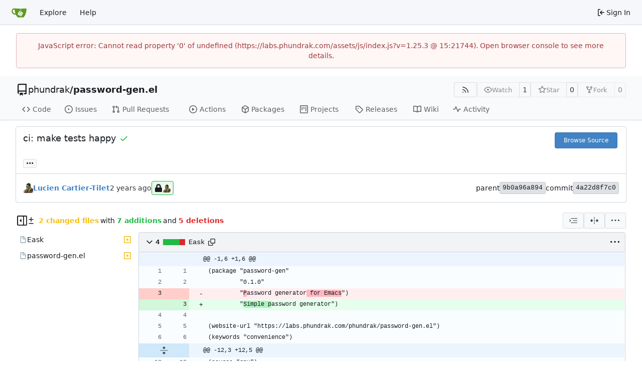

--- FILE ---
content_type: text/html; charset=utf-8
request_url: https://labs.phundrak.com/phundrak/password-gen.el/commit/4a22d8f7c000c34e82811e604a497a92ece4b374
body_size: 92179
content:
<!DOCTYPE html>
<html lang="en-US" data-theme="gitea-auto">
<head>
	<meta name="viewport" content="width=device-width, initial-scale=1">
	<title>ci: make tests happy · 4a22d8f7c0 - password-gen.el - Phundrak Labs, Gitea powered</title>
	<link rel="manifest" href="[data-uri]">
	<meta name="author" content="phundrak">
	<meta name="description" content="password-gen.el - Password generator for Emacs, powered by transient">
	<meta name="keywords" content="git,self-hosted,gitea,phundrak,labs,repo,repository,repositories">
	<meta name="referrer" content="no-referrer">


	<link rel="alternate" type="application/atom+xml" title="" href="/phundrak/password-gen.el.atom">
	<link rel="alternate" type="application/rss+xml" title="" href="/phundrak/password-gen.el.rss">

	<link rel="icon" href="/assets/img/favicon.svg" type="image/svg+xml">
	<link rel="alternate icon" href="/assets/img/favicon.png" type="image/png">
	
	
		<meta property="og:title" content="ci: make tests happy · 4a22d8f7c0">
		<meta property="og:url" content="https://labs.phundrak.com//phundrak/password-gen.el/commit/4a22d8f7c000c34e82811e604a497a92ece4b374">
		
	
	<meta property="og:type" content="object">
	
		<meta property="og:image" content="https://labs.phundrak.com/avatars/61285e6bc02c0c5235a437c80f35882a">
	

<meta property="og:site_name" content="Phundrak Labs, Gitea powered">

	<link rel="stylesheet" href="/assets/css/index.css?v=1.25.3">
<link rel="stylesheet" href="/assets/css/theme-gitea-auto.css?v=1.25.3">

	
<script>
	
	window.addEventListener('error', function(e) {window._globalHandlerErrors=window._globalHandlerErrors||[]; window._globalHandlerErrors.push(e);});
	window.addEventListener('unhandledrejection', function(e) {window._globalHandlerErrors=window._globalHandlerErrors||[]; window._globalHandlerErrors.push(e);});
	window.config = {
		appUrl: 'https:\/\/labs.phundrak.com\/',
		appSubUrl: '',
		assetVersionEncoded: encodeURIComponent('1.25.3'), 
		assetUrlPrefix: '\/assets',
		runModeIsProd:  true ,
		customEmojis: {"codeberg":":codeberg:","git":":git:","gitea":":gitea:","github":":github:","gitlab":":gitlab:","gogs":":gogs:"},
		csrfToken: 'JCnS0pilhwDXdQZqsb4D6NTicPs6MTc2OTAxMDM0MDYyOTY4Njg5Mw',
		pageData: {"DiffFileTree":{"TreeRoot":{"FullName":"","DisplayName":"","NameHash":"","DiffStatus":"","EntryMode":"","IsViewed":false,"Children":[{"FullName":"Eask","DisplayName":"Eask","NameHash":"e5994fad2f796c116e53568de992dc418d87e209","DiffStatus":"modified","EntryMode":"","IsViewed":false,"Children":null,"FileIcon":"\u003csvg class=\"svg git-entry-icon octicon-file\" width=\"16\" height=\"16\" aria-hidden=\"true\"\u003e\u003cuse href=\"#svg-mfi-file\"\u003e\u003c/use\u003e\u003c/svg\u003e"},{"FullName":"password-gen.el","DisplayName":"password-gen.el","NameHash":"bd0eaa4231c9df79d4c7705117f1e9ab4463886a","DiffStatus":"modified","EntryMode":"","IsViewed":false,"Children":null,"FileIcon":"\u003csvg class=\"svg git-entry-icon octicon-file\" width=\"16\" height=\"16\" aria-hidden=\"true\"\u003e\u003cuse href=\"#svg-mfi-file\"\u003e\u003c/use\u003e\u003c/svg\u003e"}],"FileIcon":""}},"FolderIcon":"\u003csvg class=\"svg git-entry-icon octicon-file-directory-fill\" width=\"16\" height=\"16\" aria-hidden=\"true\"\u003e\u003cuse href=\"#svg-mfi-folder\"\u003e\u003c/use\u003e\u003c/svg\u003e","FolderOpenIcon":"\u003csvg class=\"svg git-entry-icon octicon-file-directory-open-fill\" width=\"16\" height=\"16\" aria-hidden=\"true\"\u003e\u003cuse href=\"#svg-mfi-folder-open\"\u003e\u003c/use\u003e\u003c/svg\u003e"},
		notificationSettings: {"EventSourceUpdateTime":10000,"MaxTimeout":60000,"MinTimeout":10000,"TimeoutStep":10000}, 
		enableTimeTracking:  true ,
		
		mermaidMaxSourceCharacters:  50000 ,
		
		i18n: {
			copy_success: "Copied!",
			copy_error: "Copy failed",
			error_occurred: "An error occurred",
			remove_label_str: "Remove item \"%s\"",
			modal_confirm: "Confirm",
			modal_cancel: "Cancel",
			more_items: "More items",
		},
	};
	
	window.config.pageData = window.config.pageData || {};
</script>
<script src="/assets/js/index.js?v=1.25.3" onerror="alert('Failed to load asset files from ' + this.src + '. Please make sure the asset files can be accessed.')"></script>

	
</head>
<body hx-headers='{"x-csrf-token": "JCnS0pilhwDXdQZqsb4D6NTicPs6MTc2OTAxMDM0MDYyOTY4Njg5Mw"}' hx-swap="outerHTML" hx-ext="morph" hx-push-url="false">
	

	<div class="full height">
		<noscript>This website requires JavaScript.</noscript>

		

		
			<nav id="navbar" aria-label="Navigation Bar">
	<div class="navbar-left">
		
		<a class="item" id="navbar-logo" href="/" aria-label="Home">
			<img width="30" height="30" src="/assets/img/logo.svg" alt="Logo" aria-hidden="true">
		</a>

		
		<div class="ui secondary menu navbar-mobile-right only-mobile">
			

			<button class="item ui icon mini button tw-m-0" id="navbar-expand-toggle" aria-label="Navigation Menu"><svg viewBox="0 0 16 16" class="svg octicon-three-bars" aria-hidden="true" width="16" height="16"><path d="M1 2.75A.75.75 0 0 1 1.75 2h12.5a.75.75 0 0 1 0 1.5H1.75A.75.75 0 0 1 1 2.75m0 5A.75.75 0 0 1 1.75 7h12.5a.75.75 0 0 1 0 1.5H1.75A.75.75 0 0 1 1 7.75M1.75 12h12.5a.75.75 0 0 1 0 1.5H1.75a.75.75 0 0 1 0-1.5"/></svg></button>
		</div>

		
		
			<a class="item" href="/explore/repos">Explore</a>
		

		

		
			<a class="item" target="_blank" rel="noopener noreferrer" href="https://docs.gitea.com">Help</a>
		
	</div>

	
	<div class="navbar-right">
		
			
			<a class="item" rel="nofollow" href="/user/login?redirect_to=%2fphundrak%2fpassword-gen.el%2fcommit%2f4a22d8f7c000c34e82811e604a497a92ece4b374">
				<svg viewBox="0 0 16 16" class="svg octicon-sign-in" aria-hidden="true" width="16" height="16"><path d="M2 2.75C2 1.784 2.784 1 3.75 1h2.5a.75.75 0 0 1 0 1.5h-2.5a.25.25 0 0 0-.25.25v10.5c0 .138.112.25.25.25h2.5a.75.75 0 0 1 0 1.5h-2.5A1.75 1.75 0 0 1 2 13.25Zm6.56 4.5h5.69a.75.75 0 0 1 0 1.5H8.56l1.97 1.97a.749.749 0 0 1-.326 1.275.75.75 0 0 1-.734-.215L6.22 8.53a.75.75 0 0 1 0-1.06l3.25-3.25a.749.749 0 0 1 1.275.326.75.75 0 0 1-.215.734Z"/></svg>
				<span class="tw-ml-1">Sign In</span>
			</a>
		
	</div>

	
	
</nav>

		




<div role="main" aria-label="ci: make tests happy · 4a22d8f7c0" class="page-content repository diff">
	<div class="secondary-nav">

	<div class="ui container">
		<div class="repo-header">
			<div class="flex-item tw-items-center">
				<div class="flex-item-leading">
					

	<svg viewBox="0 0 16 16" class="svg octicon-repo" aria-hidden="true" width="24" height="24"><path d="M2 2.5A2.5 2.5 0 0 1 4.5 0h8.75a.75.75 0 0 1 .75.75v12.5a.75.75 0 0 1-.75.75h-2.5a.75.75 0 0 1 0-1.5h1.75v-2h-8a1 1 0 0 0-.714 1.7.75.75 0 1 1-1.072 1.05A2.5 2.5 0 0 1 2 11.5Zm10.5-1h-8a1 1 0 0 0-1 1v6.708A2.5 2.5 0 0 1 4.5 9h8ZM5 12.25a.25.25 0 0 1 .25-.25h3.5a.25.25 0 0 1 .25.25v3.25a.25.25 0 0 1-.4.2l-1.45-1.087a.25.25 0 0 0-.3 0L5.4 15.7a.25.25 0 0 1-.4-.2Z"/></svg>


				</div>
				<div class="flex-item-main">
					<div class="flex-item-title tw-text-18">
						<a class="muted tw-font-normal" href="/phundrak">phundrak</a>/<a class="muted" href="/phundrak/password-gen.el">password-gen.el</a>
					</div>
				</div>
				<div class="flex-item-trailing">
					
					
						
					
					
					
					
				</div>
			</div>
			
				<div class="flex-text-block tw-flex-wrap">
					
					
					
					<a class="ui compact small basic button" href="/phundrak/password-gen.el.rss" data-tooltip-content="RSS Feed">
						<svg viewBox="0 0 16 16" class="svg octicon-rss" aria-hidden="true" width="16" height="16"><path d="M2.002 2.725a.75.75 0 0 1 .797-.699C8.79 2.42 13.58 7.21 13.974 13.201a.75.75 0 0 1-1.497.098 10.5 10.5 0 0 0-9.776-9.776.747.747 0 0 1-.7-.798ZM2.84 7.05h-.002a7 7 0 0 1 6.113 6.111.75.75 0 0 1-1.49.178 5.5 5.5 0 0 0-4.8-4.8.75.75 0 0 1 .179-1.489M2 13a1 1 0 1 1 2 0 1 1 0 0 1-2 0"/></svg>
					</a>
					
					<form class="flex-text-inline" hx-boost="true" hx-target="this" method="post" action="/phundrak/password-gen.el/action/watch">
	<div class="ui labeled button" data-tooltip-content="Sign in to watch this repository.">
		
		
		<button type="submit" class="ui compact small basic button" disabled aria-label="Watch">
			<svg viewBox="0 0 16 16" class="svg octicon-eye" aria-hidden="true" width="16" height="16"><path d="M8 2c1.981 0 3.671.992 4.933 2.078 1.27 1.091 2.187 2.345 2.637 3.023a1.62 1.62 0 0 1 0 1.798c-.45.678-1.367 1.932-2.637 3.023C11.67 13.008 9.981 14 8 14s-3.671-.992-4.933-2.078C1.797 10.83.88 9.576.43 8.898a1.62 1.62 0 0 1 0-1.798c.45-.677 1.367-1.931 2.637-3.022C4.33 2.992 6.019 2 8 2M1.679 7.932a.12.12 0 0 0 0 .136c.411.622 1.241 1.75 2.366 2.717C5.176 11.758 6.527 12.5 8 12.5s2.825-.742 3.955-1.715c1.124-.967 1.954-2.096 2.366-2.717a.12.12 0 0 0 0-.136c-.412-.621-1.242-1.75-2.366-2.717C10.824 4.242 9.473 3.5 8 3.5s-2.825.742-3.955 1.715c-1.124.967-1.954 2.096-2.366 2.717M8 10a2 2 0 1 1-.001-3.999A2 2 0 0 1 8 10"/></svg>
			<span class="not-mobile" aria-hidden="true">Watch</span>
		</button>
		<a hx-boost="false" class="ui basic label" href="/phundrak/password-gen.el/watchers">
			1
		</a>
	</div>
</form>

					
					<form class="flex-text-inline" hx-boost="true" hx-target="this" method="post" action="/phundrak/password-gen.el/action/star">
	<div class="ui labeled button" data-tooltip-content="Sign in to star this repository.">
		
		
		<button type="submit" class="ui compact small basic button" disabled aria-label="Star">
			<svg viewBox="0 0 16 16" class="svg octicon-star" aria-hidden="true" width="16" height="16"><path d="M8 .25a.75.75 0 0 1 .673.418l1.882 3.815 4.21.612a.75.75 0 0 1 .416 1.279l-3.046 2.97.719 4.192a.751.751 0 0 1-1.088.791L8 12.347l-3.766 1.98a.75.75 0 0 1-1.088-.79l.72-4.194L.818 6.374a.75.75 0 0 1 .416-1.28l4.21-.611L7.327.668A.75.75 0 0 1 8 .25m0 2.445L6.615 5.5a.75.75 0 0 1-.564.41l-3.097.45 2.24 2.184a.75.75 0 0 1 .216.664l-.528 3.084 2.769-1.456a.75.75 0 0 1 .698 0l2.77 1.456-.53-3.084a.75.75 0 0 1 .216-.664l2.24-2.183-3.096-.45a.75.75 0 0 1-.564-.41z"/></svg>
			<span class="not-mobile" aria-hidden="true">Star</span>
		</button>
		<a hx-boost="false" class="ui basic label" href="/phundrak/password-gen.el/stars">
			0
		</a>
	</div>
</form>

					
					
						<div class="ui labeled button
							
								disabled
							"
							
								data-tooltip-content="Sign in to fork this repository."
							
						>
							<a class="ui compact small basic button"
								
									
								
							>
								<svg viewBox="0 0 16 16" class="svg octicon-repo-forked" aria-hidden="true" width="16" height="16"><path d="M5 5.372v.878c0 .414.336.75.75.75h4.5a.75.75 0 0 0 .75-.75v-.878a2.25 2.25 0 1 1 1.5 0v.878a2.25 2.25 0 0 1-2.25 2.25h-1.5v2.128a2.251 2.251 0 1 1-1.5 0V8.5h-1.5A2.25 2.25 0 0 1 3.5 6.25v-.878a2.25 2.25 0 1 1 1.5 0M5 3.25a.75.75 0 1 0-1.5 0 .75.75 0 0 0 1.5 0m6.75.75a.75.75 0 1 0 0-1.5.75.75 0 0 0 0 1.5m-3 8.75a.75.75 0 1 0-1.5 0 .75.75 0 0 0 1.5 0"/></svg><span class="text not-mobile">Fork</span>
							</a>
							<a class="ui basic label" href="/phundrak/password-gen.el/forks">
								0
							</a>
						</div>
						<div class="ui small modal" id="fork-repo-modal">
							<div class="header">
								You've already forked password-gen.el
							</div>
							<div class="content tw-text-left">
								<div class="ui list">
									
								</div>
								
							</div>
						</div>
					
				</div>
			
		</div>
		
		
		
	</div>

	<div class="ui container">
		<overflow-menu class="ui secondary pointing menu">
			
				<div class="overflow-menu-items">
					
					<a class="item" href="/phundrak/password-gen.el/src/">
						<svg viewBox="0 0 16 16" class="svg octicon-code" aria-hidden="true" width="16" height="16"><path d="m11.28 3.22 4.25 4.25a.75.75 0 0 1 0 1.06l-4.25 4.25a.749.749 0 0 1-1.275-.326.75.75 0 0 1 .215-.734L13.94 8l-3.72-3.72a.749.749 0 0 1 .326-1.275.75.75 0 0 1 .734.215m-6.56 0a.75.75 0 0 1 1.042.018.75.75 0 0 1 .018 1.042L2.06 8l3.72 3.72a.749.749 0 0 1-.326 1.275.75.75 0 0 1-.734-.215L.47 8.53a.75.75 0 0 1 0-1.06Z"/></svg> Code
					</a>
					

					
						<a class="item" href="/phundrak/password-gen.el/issues">
							<svg viewBox="0 0 16 16" class="svg octicon-issue-opened" aria-hidden="true" width="16" height="16"><path d="M8 9.5a1.5 1.5 0 1 0 0-3 1.5 1.5 0 0 0 0 3"/><path d="M8 0a8 8 0 1 1 0 16A8 8 0 0 1 8 0M1.5 8a6.5 6.5 0 1 0 13 0 6.5 6.5 0 0 0-13 0"/></svg> Issues
							
						</a>
					

					

					
						<a class="item" href="/phundrak/password-gen.el/pulls">
							<svg viewBox="0 0 16 16" class="svg octicon-git-pull-request" aria-hidden="true" width="16" height="16"><path d="M1.5 3.25a2.25 2.25 0 1 1 3 2.122v5.256a2.251 2.251 0 1 1-1.5 0V5.372A2.25 2.25 0 0 1 1.5 3.25m5.677-.177L9.573.677A.25.25 0 0 1 10 .854V2.5h1A2.5 2.5 0 0 1 13.5 5v5.628a2.251 2.251 0 1 1-1.5 0V5a1 1 0 0 0-1-1h-1v1.646a.25.25 0 0 1-.427.177L7.177 3.427a.25.25 0 0 1 0-.354M3.75 2.5a.75.75 0 1 0 0 1.5.75.75 0 0 0 0-1.5m0 9.5a.75.75 0 1 0 0 1.5.75.75 0 0 0 0-1.5m8.25.75a.75.75 0 1 0 1.5 0 .75.75 0 0 0-1.5 0"/></svg> Pull Requests
							
						</a>
					

					
						<a class="item" href="/phundrak/password-gen.el/actions">
							<svg viewBox="0 0 16 16" class="svg octicon-play" aria-hidden="true" width="16" height="16"><path d="M8 0a8 8 0 1 1 0 16A8 8 0 0 1 8 0M1.5 8a6.5 6.5 0 1 0 13 0 6.5 6.5 0 0 0-13 0m4.879-2.773 4.264 2.559a.25.25 0 0 1 0 .428l-4.264 2.559A.25.25 0 0 1 6 10.559V5.442a.25.25 0 0 1 .379-.215"/></svg> Actions
							
						</a>
					

					
						<a href="/phundrak/password-gen.el/packages" class="item">
							<svg viewBox="0 0 16 16" class="svg octicon-package" aria-hidden="true" width="16" height="16"><path d="m8.878.392 5.25 3.045c.54.314.872.89.872 1.514v6.098a1.75 1.75 0 0 1-.872 1.514l-5.25 3.045a1.75 1.75 0 0 1-1.756 0l-5.25-3.045A1.75 1.75 0 0 1 1 11.049V4.951c0-.624.332-1.201.872-1.514L7.122.392a1.75 1.75 0 0 1 1.756 0M7.875 1.69l-4.63 2.685L8 7.133l4.755-2.758-4.63-2.685a.25.25 0 0 0-.25 0M2.5 5.677v5.372c0 .09.047.171.125.216l4.625 2.683V8.432Zm6.25 8.271 4.625-2.683a.25.25 0 0 0 .125-.216V5.677L8.75 8.432Z"/></svg> Packages
						</a>
					

					
					
						<a href="/phundrak/password-gen.el/projects" class="item">
							<svg viewBox="0 0 16 16" class="svg octicon-project" aria-hidden="true" width="16" height="16"><path d="M1.75 0h12.5C15.216 0 16 .784 16 1.75v12.5A1.75 1.75 0 0 1 14.25 16H1.75A1.75 1.75 0 0 1 0 14.25V1.75C0 .784.784 0 1.75 0M1.5 1.75v12.5c0 .138.112.25.25.25h12.5a.25.25 0 0 0 .25-.25V1.75a.25.25 0 0 0-.25-.25H1.75a.25.25 0 0 0-.25.25M11.75 3a.75.75 0 0 1 .75.75v7.5a.75.75 0 0 1-1.5 0v-7.5a.75.75 0 0 1 .75-.75m-8.25.75a.75.75 0 0 1 1.5 0v5.5a.75.75 0 0 1-1.5 0ZM8 3a.75.75 0 0 1 .75.75v3.5a.75.75 0 0 1-1.5 0v-3.5A.75.75 0 0 1 8 3"/></svg> Projects
							
						</a>
					

					
					<a class="item" href="/phundrak/password-gen.el/releases">
						<svg viewBox="0 0 16 16" class="svg octicon-tag" aria-hidden="true" width="16" height="16"><path d="M1 7.775V2.75C1 1.784 1.784 1 2.75 1h5.025c.464 0 .91.184 1.238.513l6.25 6.25a1.75 1.75 0 0 1 0 2.474l-5.026 5.026a1.75 1.75 0 0 1-2.474 0l-6.25-6.25A1.75 1.75 0 0 1 1 7.775m1.5 0c0 .066.026.13.073.177l6.25 6.25a.25.25 0 0 0 .354 0l5.025-5.025a.25.25 0 0 0 0-.354l-6.25-6.25a.25.25 0 0 0-.177-.073H2.75a.25.25 0 0 0-.25.25ZM6 5a1 1 0 1 1 0 2 1 1 0 0 1 0-2"/></svg> Releases
						
					</a>
					

					
						<a class="item" href="/phundrak/password-gen.el/wiki">
							<svg viewBox="0 0 16 16" class="svg octicon-book" aria-hidden="true" width="16" height="16"><path d="M0 1.75A.75.75 0 0 1 .75 1h4.253c1.227 0 2.317.59 3 1.501A3.74 3.74 0 0 1 11.006 1h4.245a.75.75 0 0 1 .75.75v10.5a.75.75 0 0 1-.75.75h-4.507a2.25 2.25 0 0 0-1.591.659l-.622.621a.75.75 0 0 1-1.06 0l-.622-.621A2.25 2.25 0 0 0 5.258 13H.75a.75.75 0 0 1-.75-.75Zm7.251 10.324.004-5.073-.002-2.253A2.25 2.25 0 0 0 5.003 2.5H1.5v9h3.757a3.75 3.75 0 0 1 1.994.574M8.755 4.75l-.004 7.322a3.75 3.75 0 0 1 1.992-.572H14.5v-9h-3.495a2.25 2.25 0 0 0-2.25 2.25"/></svg> Wiki
						</a>
					

					

					
						<a class="item" href="/phundrak/password-gen.el/activity">
							<svg viewBox="0 0 16 16" class="svg octicon-pulse" aria-hidden="true" width="16" height="16"><path d="M6 2c.306 0 .582.187.696.471L10 10.731l1.304-3.26A.75.75 0 0 1 12 7h3.25a.75.75 0 0 1 0 1.5h-2.742l-1.812 4.528a.751.751 0 0 1-1.392 0L6 4.77 4.696 8.03A.75.75 0 0 1 4 8.5H.75a.75.75 0 0 1 0-1.5h2.742l1.812-4.529A.75.75 0 0 1 6 2"/></svg> Activity
						</a>
					

					

					
				</div>
			
		</overflow-menu>
	</div>
	<div class="ui tabs divider"></div>
</div>

	<div class="ui container fluid padded">
		<div class="ui top attached header clearing segment tw-relative commit-header">
			<div class="tw-flex tw-mb-4 tw-gap-1">
				<h3 class="tw-mb-0 tw-flex-1"><span class="commit-summary" title="ci: make tests happy">ci: make tests happy</span>
	
		<span class="flex-text-inline tw-inline" data-global-init="initCommitStatuses" tabindex="0">
			


	<svg viewBox="0 0 16 16" class="commit-status icon text green svg octicon-check" aria-hidden="true" width="18" height="18"><path d="M13.78 4.22a.75.75 0 0 1 0 1.06l-7.25 7.25a.75.75 0 0 1-1.06 0L2.22 9.28a.75.75 0 0 1 .018-1.042.75.75 0 0 1 1.042-.018L6 10.94l6.72-6.72a.75.75 0 0 1 1.06 0"/></svg>






		</span>
	
	<div class="tippy-target">
		


<div class="commit-status-panel">
	<div class="ui top attached header commit-status-header">
		
			All checks were successful
		

		
	</div>

	<div class="commit-status-list">
		
			<div class="commit-status-item">
				


	<svg viewBox="0 0 16 16" class="commit-status icon text green svg octicon-check" aria-hidden="true" width="18" height="18"><path d="M13.78 4.22a.75.75 0 0 1 0 1.06l-7.25 7.25a.75.75 0 0 1-1.06 0L2.22 9.28a.75.75 0 0 1 .018-1.042.75.75 0 0 1 1.042-.018L6 10.94l6.72-6.72a.75.75 0 0 1 1.06 0"/></svg>






				<div class="status-context gt-ellipsis">CI / build (26.3) (push) <span class="text light-2">Successful in 1m55s</span></div>
				<div class="ui status-details">
					
					<span><a href="/phundrak/password-gen.el/actions/runs/3/jobs/0">Details</a></span>
				</div>
			</div>
		
			<div class="commit-status-item">
				


	<svg viewBox="0 0 16 16" class="commit-status icon text green svg octicon-check" aria-hidden="true" width="18" height="18"><path d="M13.78 4.22a.75.75 0 0 1 0 1.06l-7.25 7.25a.75.75 0 0 1-1.06 0L2.22 9.28a.75.75 0 0 1 .018-1.042.75.75 0 0 1 1.042-.018L6 10.94l6.72-6.72a.75.75 0 0 1 1.06 0"/></svg>






				<div class="status-context gt-ellipsis">CI / build (27.2) (push) <span class="text light-2">Successful in 2m11s</span></div>
				<div class="ui status-details">
					
					<span><a href="/phundrak/password-gen.el/actions/runs/3/jobs/1">Details</a></span>
				</div>
			</div>
		
			<div class="commit-status-item">
				


	<svg viewBox="0 0 16 16" class="commit-status icon text green svg octicon-check" aria-hidden="true" width="18" height="18"><path d="M13.78 4.22a.75.75 0 0 1 0 1.06l-7.25 7.25a.75.75 0 0 1-1.06 0L2.22 9.28a.75.75 0 0 1 .018-1.042.75.75 0 0 1 1.042-.018L6 10.94l6.72-6.72a.75.75 0 0 1 1.06 0"/></svg>






				<div class="status-context gt-ellipsis">CI / build (28.2) (push) <span class="text light-2">Successful in 1m53s</span></div>
				<div class="ui status-details">
					
					<span><a href="/phundrak/password-gen.el/actions/runs/3/jobs/2">Details</a></span>
				</div>
			</div>
		
			<div class="commit-status-item">
				


	<svg viewBox="0 0 16 16" class="commit-status icon text green svg octicon-check" aria-hidden="true" width="18" height="18"><path d="M13.78 4.22a.75.75 0 0 1 0 1.06l-7.25 7.25a.75.75 0 0 1-1.06 0L2.22 9.28a.75.75 0 0 1 .018-1.042.75.75 0 0 1 1.042-.018L6 10.94l6.72-6.72a.75.75 0 0 1 1.06 0"/></svg>






				<div class="status-context gt-ellipsis">CI / build (29.1) (push) <span class="text light-2">Successful in 1m44s</span></div>
				<div class="ui status-details">
					
					<span><a href="/phundrak/password-gen.el/actions/runs/3/jobs/3">Details</a></span>
				</div>
			</div>
		
			<div class="commit-status-item">
				


	<svg viewBox="0 0 16 16" class="commit-status icon text green svg octicon-check" aria-hidden="true" width="18" height="18"><path d="M13.78 4.22a.75.75 0 0 1 0 1.06l-7.25 7.25a.75.75 0 0 1-1.06 0L2.22 9.28a.75.75 0 0 1 .018-1.042.75.75 0 0 1 1.042-.018L6 10.94l6.72-6.72a.75.75 0 0 1 1.06 0"/></svg>






				<div class="status-context gt-ellipsis">CI / build (snapshot) (push) <span class="text light-2">Successful in 1m34s</span></div>
				<div class="ui status-details">
					
					<span><a href="/phundrak/password-gen.el/actions/runs/3/jobs/4">Details</a></span>
				</div>
			</div>
		
		
	</div>
</div>


	</div>

</h3>
				
					<div class="commit-header-buttons">
						<a class="ui primary tiny button" href="/phundrak/password-gen.el/src/commit/4a22d8f7c000c34e82811e604a497a92ece4b374">
							Browse Source
						</a>
						
					</div>
				
			</div>
			
			
<div class="branch-and-tag-area" data-text-default-branch-tooltip="This commit is part of the default branch">
	
	<button class="ui button ellipsis-button load-branches-and-tags tw-mt-2" aria-expanded="false"
		data-fetch-url="/phundrak/password-gen.el/commit/4a22d8f7c000c34e82811e604a497a92ece4b374/load-branches-and-tags"
		data-tooltip-content="Load branches and tags referencing this commit"
	>...</button>
	<div class="branch-and-tag-detail tw-hidden">
		<div class="divider"></div>
		<div>This commit is contained in:</div>
		<div class="tw-flex tw-mt-2">
			<div class="tw-p-1"><svg viewBox="0 0 16 16" class="svg octicon-git-branch" aria-hidden="true" width="16" height="16"><path d="M9.5 3.25a2.25 2.25 0 1 1 3 2.122V6A2.5 2.5 0 0 1 10 8.5H6a1 1 0 0 0-1 1v1.128a2.251 2.251 0 1 1-1.5 0V5.372a2.25 2.25 0 1 1 1.5 0v1.836A2.5 2.5 0 0 1 6 7h4a1 1 0 0 0 1-1v-.628A2.25 2.25 0 0 1 9.5 3.25m-6 0a.75.75 0 1 0 1.5 0 .75.75 0 0 0-1.5 0m8.25-.75a.75.75 0 1 0 0 1.5.75.75 0 0 0 0-1.5M4.25 12a.75.75 0 1 0 0 1.5.75.75 0 0 0 0-1.5"/></svg></div>
			<div class="branch-area flex-text-block tw-flex-wrap tw-flex-1"></div>
		</div>
		<div class="tw-flex tw-mt-2">
			<div class="tw-p-1"><svg viewBox="0 0 16 16" class="svg octicon-tag" aria-hidden="true" width="16" height="16"><path d="M1 7.775V2.75C1 1.784 1.784 1 2.75 1h5.025c.464 0 .91.184 1.238.513l6.25 6.25a1.75 1.75 0 0 1 0 2.474l-5.026 5.026a1.75 1.75 0 0 1-2.474 0l-6.25-6.25A1.75 1.75 0 0 1 1 7.775m1.5 0c0 .066.026.13.073.177l6.25 6.25a.25.25 0 0 0 .354 0l5.025-5.025a.25.25 0 0 0 0-.354l-6.25-6.25a.25.25 0 0 0-.177-.073H2.75a.25.25 0 0 0-.25.25ZM6 5a1 1 0 1 1 0 2 1 1 0 0 1 0-2"/></svg></div>
			<div class="tag-area flex-text-block tw-flex-wrap tw-flex-1"></div>
		</div>
	</div>
</div>


		</div>

		<div class="ui bottom attached segment flex-text-block tw-flex-wrap">
			<div class="flex-text-inline">
				
					<img loading="lazy" alt class="ui avatar tw-align-middle" src="/avatars/61285e6bc02c0c5235a437c80f35882a?size=40" title="Lucien Cartier-Tilet" width="20" height="20"/>
					
						<a href="/phundrak"><strong>Lucien Cartier-Tilet</strong></a>
					
				
			</div>

			<span class="text grey"><relative-time prefix="" tense="past" datetime="2024-02-08T05:16:36+01:00" data-tooltip-content data-tooltip-interactive="true">2024-02-08 05:16:36 +01:00</relative-time></span>

			<div class="flex-text-inline">
				
			</div>

			
				
	<span class="ui label commit-sign-badge  commit-is-signed sign-trusted"><span data-tooltip-content="phundrak / BD7789E705CB8DCA"><svg viewBox="0 0 14 16" class="svg gitea-lock" aria-hidden="true" width="16" height="16"><path d="M12.5 7h-.75V4.75A4.756 4.756 0 0 0 7 0a4.756 4.756 0 0 0-4.75 4.75V7H1.5A1.5 1.5 0 0 0 0 8.5v6A1.5 1.5 0 0 0 1.5 16h11a1.5 1.5 0 0 0 1.5-1.5v-6A1.5 1.5 0 0 0 12.5 7M9.25 7h-4.5V4.75C4.75 3.51 5.76 2.5 7 2.5s2.25 1.01 2.25 2.25z"/></svg></span>
				<span data-tooltip-content="GPG Key ID: BD7789E705CB8DCA"><img loading="lazy" alt class="ui avatar tw-align-middle" src="/avatars/61285e6bc02c0c5235a437c80f35882a?size=32" title="Lucien Cartier-Tilet" width="16" height="16"/></span></span>
			

			<div class="tw-flex-1"></div>

			<div class="flex-text-inline tw-gap-5">
				
					<div class="flex-text-inline">
						<span>parent</span>
						
							<a class="ui label commit-id-short" href="/phundrak/password-gen.el/commit/9b0a96a894af2d660eb600106c5e1fde0f9c7b90">9b0a96a894</a>
						
					</div>
				
				<div class="flex-text-inline">
					<span>commit</span>
					<a class="ui label commit-id-short" href="/phundrak/password-gen.el/commit/4a22d8f7c000c34e82811e604a497a92ece4b374">4a22d8f7c0</a>
				</div>
			</div>
		</div>

		

		
<div>
	<div class="diff-detail-box">
		<div class="tw-flex tw-items-center tw-flex-wrap tw-gap-2 tw-ml-0.5">
			
				<button class="diff-toggle-file-tree-button not-mobile btn interact-fg" data-show-text="Show file tree" data-hide-text="Hide file tree">
					
					<svg viewBox="0 0 16 16" class="icon tw-hidden svg octicon-sidebar-collapse" aria-hidden="true" width="20" height="20"><path d="M6.823 7.823a.25.25 0 0 1 0 .354l-2.396 2.396A.25.25 0 0 1 4 10.396V5.604a.25.25 0 0 1 .427-.177Z"/><path d="M1.75 0h12.5C15.216 0 16 .784 16 1.75v12.5A1.75 1.75 0 0 1 14.25 16H1.75A1.75 1.75 0 0 1 0 14.25V1.75C0 .784.784 0 1.75 0M1.5 1.75v12.5c0 .138.112.25.25.25H9.5v-13H1.75a.25.25 0 0 0-.25.25M11 14.5h3.25a.25.25 0 0 0 .25-.25V1.75a.25.25 0 0 0-.25-.25H11Z"/></svg>
					<svg viewBox="0 0 16 16" class="icon tw-hidden svg octicon-sidebar-expand" aria-hidden="true" width="20" height="20"><path d="m4.177 7.823 2.396-2.396A.25.25 0 0 1 7 5.604v4.792a.25.25 0 0 1-.427.177L4.177 8.177a.25.25 0 0 1 0-.354"/><path d="M0 1.75C0 .784.784 0 1.75 0h12.5C15.216 0 16 .784 16 1.75v12.5A1.75 1.75 0 0 1 14.25 16H1.75A1.75 1.75 0 0 1 0 14.25Zm1.75-.25a.25.25 0 0 0-.25.25v12.5c0 .138.112.25.25.25H9.5v-13Zm12.5 13a.25.25 0 0 0 .25-.25V1.75a.25.25 0 0 0-.25-.25H11v13Z"/></svg>
				</button>
				<script>
					
					const diffTreeVisible = localStorage?.getItem('diff_file_tree_visible') !== 'false';
					const diffTreeBtn = document.querySelector('.diff-toggle-file-tree-button');
					const diffTreeIcon = `.octicon-sidebar-${diffTreeVisible ? 'expand' : 'collapse'}`;
					diffTreeBtn.querySelector(diffTreeIcon).classList.remove('tw-hidden');
					diffTreeBtn.setAttribute('data-tooltip-content', diffTreeBtn.getAttribute(diffTreeVisible ? 'data-hide-text' : 'data-show-text'));
				</script>
			
			
				<div class="diff-detail-stats tw-flex tw-items-center tw-flex-wrap">
					<svg viewBox="0 0 16 16" class="tw-mr-1 svg octicon-diff" aria-hidden="true" width="16" height="16"><path d="M8.75 1.75V5H12a.75.75 0 0 1 0 1.5H8.75v3.25a.75.75 0 0 1-1.5 0V6.5H4A.75.75 0 0 1 4 5h3.25V1.75a.75.75 0 0 1 1.5 0M4 13h8a.75.75 0 0 1 0 1.5H4A.75.75 0 0 1 4 13"/></svg><strong> 2 changed files</strong> with <strong>7 additions</strong> and <strong>5 deletions</strong>
				</div>
			
		</div>
		<div class="diff-detail-actions">
			
			<div class="ui dropdown tiny basic button" data-tooltip-content="Whitespace">
	<svg viewBox="0 0 15 15" class="svg gitea-whitespace" aria-hidden="true" width="16" height="16"><path d="m2.5 7.5.35.35a.5.5 0 0 0 0-.7zM3 4h12V3H3zm4 4h8V7H7zm-4 4h12v-1H3zM.85 9.85l2-2-.7-.7-2 2zm2-2.7-2-2-.7.7 2 2z"/></svg>
	<div class="menu">
		<a class="item" href="?style=unified&whitespace=show-all&show-outdated=">
			<label class="tw-pointer-events-none">
				<input class="tw-mr-2 tw-pointer-events-none" type="radio" checked>
				Show all changes
			</label>
		</a>
		<a class="item" href="?style=unified&whitespace=ignore-all&show-outdated=">
			<label class="tw-pointer-events-none">
				<input class="tw-mr-2 tw-pointer-events-none" type="radio">
				Ignore whitespace when comparing lines
			</label>
		</a>
		<a class="item" href="?style=unified&whitespace=ignore-change&show-outdated=">
			<label class="tw-pointer-events-none">
				<input class="tw-mr-2 tw-pointer-events-none" type="radio">
				Ignore changes in amount of whitespace
			</label>
		</a>
		<a class="item" href="?style=unified&whitespace=ignore-eol&show-outdated=">
			<label class="tw-pointer-events-none">
				<input class="tw-mr-2 tw-pointer-events-none" type="radio">
				Ignore changes in whitespace at EOL
			</label>
		</a>
	</div>
</div>
<a class="ui tiny basic button" href="?style=split&whitespace=show-all&show-outdated=" data-tooltip-content="Split View"><svg viewBox="0 0 16 16" class="svg gitea-split" aria-hidden="true" width="16" height="16"><path d="M7.25 14.25a.75.75 0 0 0 1.5 0v-.5a.75.75 0 0 0-1.5 0zM8 12a.75.75 0 0 1-.75-.75v-.5a.75.75 0 0 1 1.5 0v.5A.75.75 0 0 1 8 12m-.75-3.75a.75.75 0 0 0 1.5 0v-.5a.75.75 0 0 0-1.5 0zM8 6a.75.75 0 0 1-.75-.75v-.5a.75.75 0 0 1 1.5 0v.5A.75.75 0 0 1 8 6m-.75-3.75a.75.75 0 0 0 1.5 0v-.5a.75.75 0 0 0-1.5 0zm4.1 6.5a.75.75 0 0 1 0-1.5h1.25V5.1a.25.25 0 0 1 .43-.17l2.9 2.9a.25.25 0 0 1 0 .35l-2.9 2.9a.25.25 0 0 1-.43-.18V8.75ZM3.4 10.9V8.75h1.25a.75.75 0 0 0 0-1.5H3.4V5.1a.25.25 0 0 0-.43-.17l-2.9 2.9a.25.25 0 0 0 0 .35l2.9 2.9a.25.25 0 0 0 .43-.18"/></svg></a>

			<div class="ui dropdown tiny basic button" data-tooltip-content="Diff Options">
	<svg viewBox="0 0 16 16" class="svg octicon-kebab-horizontal" aria-hidden="true" width="16" height="16"><path d="M8 9a1.5 1.5 0 1 0 0-3 1.5 1.5 0 0 0 0 3M1.5 9a1.5 1.5 0 1 0 0-3 1.5 1.5 0 0 0 0 3m13 0a1.5 1.5 0 1 0 0-3 1.5 1.5 0 0 0 0 3"/></svg>
	<div class="menu">
		
			<a class="item" href="/phundrak/password-gen.el/commit/4a22d8f7c000c34e82811e604a497a92ece4b374.patch" download="4a22d8f7c0.patch">Download Patch File</a>
			<a class="item" href="/phundrak/password-gen.el/commit/4a22d8f7c000c34e82811e604a497a92ece4b374.diff" download="4a22d8f7c0.diff">Download Diff File</a>
		
		<a id="expand-files-btn" class="item">Expand all files</a>
		<a id="collapse-files-btn" class="item">Collapse all files</a>
		
	</div>
</div>

			
			
		</div>
	</div>
	
		
	
	<div id="diff-container">
		
			<div class="svg-icon-container"><svg id="svg-mfi-file" class="svg git-entry-icon octicon-file" width="16" height="16" aria-hidden="true" viewBox='0 0 16 16'><path fill='#90a4ae' d='M8.668 6h3.664L8.668 2.332zM4 1.332h5.332l4 4v8c0 .738-.594 1.336-1.332 1.336H4a1.33 1.33 0 0 1-1.332-1.336V2.668A1.33 1.33 0 0 1 4 1.332m3.332 1.336H4v10.664h8v-6H7.332z'/></svg><svg id="svg-mfi-folder" class="svg git-entry-icon octicon-file-directory-fill" width="16" height="16" aria-hidden="true" viewBox='0 0 16 16'><path fill='#90a4ae' d='m6.922 3.768-.644-.536A1 1 0 0 0 5.638 3H2a1 1 0 0 0-1 1v8a1 1 0 0 0 1 1h12a1 1 0 0 0 1-1V5a1 1 0 0 0-1-1H7.562a1 1 0 0 1-.64-.232'/></svg><svg id="svg-mfi-folder-open" class="svg git-entry-icon octicon-file-directory-open-fill" width="16" height="16" aria-hidden="true" viewBox='0 0 16 16'><path fill='#90a4ae' d='M14.483 6H4.721a1 1 0 0 0-.949.684L2 12V5h12a1 1 0 0 0-1-1H7.562a1 1 0 0 1-.64-.232l-.644-.536A1 1 0 0 0 5.638 3H2a1 1 0 0 0-1 1v8a1 1 0 0 0 1 1h11l2.403-5.606A1 1 0 0 0 14.483 6'/></svg></div>
			<div id="diff-file-tree" class="tw-hidden not-mobile"></div>
			<script>
				if (diffTreeVisible) document.getElementById('diff-file-tree').classList.remove('tw-hidden');
			</script>
		
		
			<div id="diff-file-boxes" class="sixteen wide column">
				
					
					
					
					
					
					
					
					
					
					
					<div class="diff-file-box file-content tab-size-4 tw-mt-0" id="diff-e5994fad2f796c116e53568de992dc418d87e209" data-old-filename="Eask" data-new-filename="Eask" >
						<h4 class="diff-file-header sticky-2nd-row ui top attached header">
							<div class="diff-file-name tw-flex tw-flex-1 tw-items-center tw-gap-1 tw-flex-wrap">
								<button class="fold-file btn interact-bg tw-p-1">
									
										<svg viewBox="0 0 16 16" class="svg octicon-chevron-down" aria-hidden="true" width="18" height="18"><path d="M12.78 5.22a.75.75 0 0 1 0 1.06l-4.25 4.25a.75.75 0 0 1-1.06 0L3.22 6.28a.749.749 0 1 1 1.06-1.06L8 8.939l3.72-3.719a.75.75 0 0 1 1.06 0"/></svg>
									
								</button>
								<div class="tw-font-semibold tw-flex tw-items-center tw-font-mono">
									
										4
<span class="diff-stats-bar tw-mx-2" data-tooltip-content="4 changes: 3 additions and 1 deletions">
	
	<div class="diff-stats-add-bar" style="width: 75%"></div>
</span>

									
								</div>
								<span class="file tw-flex tw-items-center tw-font-mono tw-flex-1"><a class="muted file-link" title="Eask" href="#diff-e5994fad2f796c116e53568de992dc418d87e209">Eask</a>
									<button class="btn interact-fg tw-p-2" data-clipboard-text="Eask" data-tooltip-content="Copy path"><svg viewBox="0 0 16 16" class="svg octicon-copy" aria-hidden="true" width="14" height="14"><path d="M0 6.75C0 5.784.784 5 1.75 5h1.5a.75.75 0 0 1 0 1.5h-1.5a.25.25 0 0 0-.25.25v7.5c0 .138.112.25.25.25h7.5a.25.25 0 0 0 .25-.25v-1.5a.75.75 0 0 1 1.5 0v1.5A1.75 1.75 0 0 1 9.25 16h-7.5A1.75 1.75 0 0 1 0 14.25Z"/><path d="M5 1.75C5 .784 5.784 0 6.75 0h7.5C15.216 0 16 .784 16 1.75v7.5A1.75 1.75 0 0 1 14.25 11h-7.5A1.75 1.75 0 0 1 5 9.25Zm1.75-.25a.25.25 0 0 0-.25.25v7.5c0 .138.112.25.25.25h7.5a.25.25 0 0 0 .25-.25v-7.5a.25.25 0 0 0-.25-.25Z"/></svg></button>
									
									
									
									
								</span>
							</div>
							<div class="diff-file-header-actions tw-flex tw-items-center tw-gap-1 tw-flex-wrap">
								
								
								
								
								
									<button class="btn diff-header-popup-btn tw-p-1"><svg viewBox="0 0 16 16" class="svg octicon-kebab-horizontal" aria-hidden="true" width="18" height="18"><path d="M8 9a1.5 1.5 0 1 0 0-3 1.5 1.5 0 0 0 0 3M1.5 9a1.5 1.5 0 1 0 0-3 1.5 1.5 0 0 0 0 3m13 0a1.5 1.5 0 1 0 0-3 1.5 1.5 0 0 0 0 3"/></svg></button>
									<div class="tippy-target">
										
											<button class="unescape-button item" data-unicode-content-selector="#diff-e5994fad2f796c116e53568de992dc418d87e209">Unescape</button>
											<button class="escape-button tw-hidden item" data-unicode-content-selector="#diff-e5994fad2f796c116e53568de992dc418d87e209">Escape</button>
										
										
											
												<a class="item" rel="nofollow" href="/phundrak/password-gen.el/src/commit/4a22d8f7c000c34e82811e604a497a92ece4b374/Eask">View File</a>
												
											
										
									</div>
								
							</div>
						</h4>
						<div class="diff-file-body ui attached unstackable table segment" >
							<div id="diff-source-e5994fad2f796c116e53568de992dc418d87e209" class="file-body file-code unicode-escaped code-diff code-diff-unified">
								
									<table class="chroma" data-new-comment-url="/files/reviews/new_comment" data-path="Eask">
										
											



<colgroup>
	<col width="50">
	<col width="50">
	<col width="10">
	<col width="10">
	<col>
</colgroup>

	
		<tr class="tag-code nl-0 ol-0" data-line-type="tag">
			
				
					
					<td colspan="2" class="lines-num">
						<div class="code-expander-buttons" data-expand-direction="1">
							
							
							
						</div>
					</td>
				
			
			<td class="lines-escape"></td>
			<td class="lines-type-marker"><span class="tw-font-mono" data-type-marker=""></span></td>
			
				<td class="chroma lines-code blob-hunk"><code class="code-inner">@@ -1,6 +1,6 @@</code>
</td>
			
		</tr>
		
	
		<tr class="same-code nl-1 ol-1" data-line-type="same">
			
				<td class="lines-num lines-num-old" data-line-num="1"><span rel="diff-e5994fad2f796c116e53568de992dc418d87e209L1"></span></td>
				<td class="lines-num lines-num-new" data-line-num="1"><span rel="diff-e5994fad2f796c116e53568de992dc418d87e209R1"></span></td>
			
			<td class="lines-escape"></td>
			<td class="lines-type-marker"><span class="tw-font-mono" data-type-marker=" "></span></td>
			
				<td class="chroma lines-code"><code class="code-inner">(package &#34;password-gen&#34;
</code>
</td>
			
		</tr>
		
	
		<tr class="same-code nl-2 ol-2" data-line-type="same">
			
				<td class="lines-num lines-num-old" data-line-num="2"><span rel="diff-e5994fad2f796c116e53568de992dc418d87e209L2"></span></td>
				<td class="lines-num lines-num-new" data-line-num="2"><span rel="diff-e5994fad2f796c116e53568de992dc418d87e209R2"></span></td>
			
			<td class="lines-escape"></td>
			<td class="lines-type-marker"><span class="tw-font-mono" data-type-marker=" "></span></td>
			
				<td class="chroma lines-code"><code class="code-inner">         &#34;0.1.0&#34;
</code>
</td>
			
		</tr>
		
	
		<tr class="del-code nl-3 ol-3" data-line-type="del">
			
				<td class="lines-num lines-num-old" data-line-num="3"><span rel="diff-e5994fad2f796c116e53568de992dc418d87e209L3"></span></td>
				<td class="lines-num lines-num-new" data-line-num=""><span rel=""></span></td>
			
			<td class="lines-escape"></td>
			<td class="lines-type-marker"><span class="tw-font-mono" data-type-marker="-"></span></td>
			
				<td class="chroma lines-code lines-code-old"><code class="code-inner">         &#34;<span class="removed-code">P</span>assword generator<span class="removed-code"> for Emacs</span>&#34;)
</code>
</td>
			
		</tr>
		
	
		<tr class="add-code nl-4 ol-4" data-line-type="add">
			
				<td class="lines-num lines-num-old" data-line-num=""><span rel=""></span></td>
				<td class="lines-num lines-num-new" data-line-num="3"><span rel="diff-e5994fad2f796c116e53568de992dc418d87e209R3"></span></td>
			
			<td class="lines-escape"></td>
			<td class="lines-type-marker"><span class="tw-font-mono" data-type-marker="&#43;"></span></td>
			
				<td class="chroma lines-code"><code class="code-inner">         &#34;<span class="added-code">Simple p</span>assword generator&#34;)
</code>
</td>
			
		</tr>
		
	
		<tr class="same-code nl-5 ol-5" data-line-type="same">
			
				<td class="lines-num lines-num-old" data-line-num="4"><span rel="diff-e5994fad2f796c116e53568de992dc418d87e209L4"></span></td>
				<td class="lines-num lines-num-new" data-line-num="4"><span rel="diff-e5994fad2f796c116e53568de992dc418d87e209R4"></span></td>
			
			<td class="lines-escape"></td>
			<td class="lines-type-marker"><span class="tw-font-mono" data-type-marker=" "></span></td>
			
				<td class="chroma lines-code"><code class="code-inner">
</code>
</td>
			
		</tr>
		
	
		<tr class="same-code nl-6 ol-6" data-line-type="same">
			
				<td class="lines-num lines-num-old" data-line-num="5"><span rel="diff-e5994fad2f796c116e53568de992dc418d87e209L5"></span></td>
				<td class="lines-num lines-num-new" data-line-num="5"><span rel="diff-e5994fad2f796c116e53568de992dc418d87e209R5"></span></td>
			
			<td class="lines-escape"></td>
			<td class="lines-type-marker"><span class="tw-font-mono" data-type-marker=" "></span></td>
			
				<td class="chroma lines-code"><code class="code-inner">(website-url &#34;https://labs.phundrak.com/phundrak/password-gen.el&#34;)
</code>
</td>
			
		</tr>
		
	
		<tr class="same-code nl-7 ol-7" data-line-type="same">
			
				<td class="lines-num lines-num-old" data-line-num="6"><span rel="diff-e5994fad2f796c116e53568de992dc418d87e209L6"></span></td>
				<td class="lines-num lines-num-new" data-line-num="6"><span rel="diff-e5994fad2f796c116e53568de992dc418d87e209R6"></span></td>
			
			<td class="lines-escape"></td>
			<td class="lines-type-marker"><span class="tw-font-mono" data-type-marker=" "></span></td>
			
				<td class="chroma lines-code"><code class="code-inner">(keywords &#34;convenience&#34;)
</code>
</td>
			
		</tr>
		
	

	
		<tr class="tag-code nl-0 ol-0" data-line-type="tag">
			
				
					
					<td colspan="2" class="lines-num">
						<div class="code-expander-buttons" data-expand-direction="2">
							
							
							
								<button class="code-expander-button" hx-target="closest tr" hx-get="/phundrak/password-gen.el/blob_excerpt/4a22d8f7c000c34e82811e604a497a92ece4b374?&last_left=6&amp;last_right=6&amp;left=12&amp;right=12&amp;left_hunk_size=3&amp;right_hunk_size=5&amp;path=Eask&style=unified&anchor=diff-e5994fad2f796c116e53568de992dc418d87e209K12">
									<svg viewBox="0 0 16 16" class="svg octicon-fold" aria-hidden="true" width="16" height="16"><path d="M10.896 2H8.75V.75a.75.75 0 0 0-1.5 0V2H5.104a.25.25 0 0 0-.177.427l2.896 2.896a.25.25 0 0 0 .354 0l2.896-2.896A.25.25 0 0 0 10.896 2M8.75 15.25a.75.75 0 0 1-1.5 0V14H5.104a.25.25 0 0 1-.177-.427l2.896-2.896a.25.25 0 0 1 .354 0l2.896 2.896a.25.25 0 0 1-.177.427H8.75zm-6.5-6.5a.75.75 0 0 0 0-1.5h-.5a.75.75 0 0 0 0 1.5zM6 8a.75.75 0 0 1-.75.75h-.5a.75.75 0 0 1 0-1.5h.5A.75.75 0 0 1 6 8m2.25.75a.75.75 0 0 0 0-1.5h-.5a.75.75 0 0 0 0 1.5zM12 8a.75.75 0 0 1-.75.75h-.5a.75.75 0 0 1 0-1.5h.5A.75.75 0 0 1 12 8m2.25.75a.75.75 0 0 0 0-1.5h-.5a.75.75 0 0 0 0 1.5z"/></svg>
								</button>
							
						</div>
					</td>
				
			
			<td class="lines-escape"></td>
			<td class="lines-type-marker"><span class="tw-font-mono" data-type-marker=""></span></td>
			
				<td class="chroma lines-code blob-hunk"><code class="code-inner">@@ -12,3 +12,5 @@</code>
</td>
			
		</tr>
		
	
		<tr class="same-code nl-1 ol-1" data-line-type="same">
			
				<td class="lines-num lines-num-old" data-line-num="12"><span rel="diff-e5994fad2f796c116e53568de992dc418d87e209L12"></span></td>
				<td class="lines-num lines-num-new" data-line-num="12"><span rel="diff-e5994fad2f796c116e53568de992dc418d87e209R12"></span></td>
			
			<td class="lines-escape"></td>
			<td class="lines-type-marker"><span class="tw-font-mono" data-type-marker=" "></span></td>
			
				<td class="chroma lines-code"><code class="code-inner">(source &#34;gnu&#34;)
</code>
</td>
			
		</tr>
		
	
		<tr class="same-code nl-2 ol-2" data-line-type="same">
			
				<td class="lines-num lines-num-old" data-line-num="13"><span rel="diff-e5994fad2f796c116e53568de992dc418d87e209L13"></span></td>
				<td class="lines-num lines-num-new" data-line-num="13"><span rel="diff-e5994fad2f796c116e53568de992dc418d87e209R13"></span></td>
			
			<td class="lines-escape"></td>
			<td class="lines-type-marker"><span class="tw-font-mono" data-type-marker=" "></span></td>
			
				<td class="chroma lines-code"><code class="code-inner">
</code>
</td>
			
		</tr>
		
	
		<tr class="same-code nl-3 ol-3" data-line-type="same">
			
				<td class="lines-num lines-num-old" data-line-num="14"><span rel="diff-e5994fad2f796c116e53568de992dc418d87e209L14"></span></td>
				<td class="lines-num lines-num-new" data-line-num="14"><span rel="diff-e5994fad2f796c116e53568de992dc418d87e209R14"></span></td>
			
			<td class="lines-escape"></td>
			<td class="lines-type-marker"><span class="tw-font-mono" data-type-marker=" "></span></td>
			
				<td class="chroma lines-code"><code class="code-inner">(depends-on &#34;emacs&#34; &#34;26.1&#34;)
</code>
</td>
			
		</tr>
		
	
		<tr class="add-code nl-4 ol-4" data-line-type="add">
			
				<td class="lines-num lines-num-old" data-line-num=""><span rel=""></span></td>
				<td class="lines-num lines-num-new" data-line-num="15"><span rel="diff-e5994fad2f796c116e53568de992dc418d87e209R15"></span></td>
			
			<td class="lines-escape"></td>
			<td class="lines-type-marker"><span class="tw-font-mono" data-type-marker="&#43;"></span></td>
			
				<td class="chroma lines-code"><code class="code-inner">
</code>
</td>
			
		</tr>
		
	
		<tr class="add-code nl-5 ol-5" data-line-type="add">
			
				<td class="lines-num lines-num-old" data-line-num=""><span rel=""></span></td>
				<td class="lines-num lines-num-new" data-line-num="16"><span rel="diff-e5994fad2f796c116e53568de992dc418d87e209R16"></span></td>
			
			<td class="lines-escape"></td>
			<td class="lines-type-marker"><span class="tw-font-mono" data-type-marker="&#43;"></span></td>
			
				<td class="chroma lines-code"><code class="code-inner">(depends-on &#34;transient&#34; &#34;0.5.3&#34;)</code>
</td>
			
		</tr>
		
	

	
		<tr class="tag-code nl-0 ol-0" data-line-type="tag">
			
				
					
					<td colspan="2" class="lines-num">
						<div class="code-expander-buttons" data-expand-direction="1">
							
							
							
						</div>
					</td>
				
			
			<td class="lines-escape"></td>
			<td class="lines-type-marker"><span class="tw-font-mono" data-type-marker=" "></span></td>
			
				<td class="chroma lines-code blob-hunk"><code class="code-inner"> </code>
</td>
			
		</tr>
		
	


										
									</table>
								
							</div>
							
						</div>
					</div>
				
					
					
					
					
					
					
					
					
					
					
					<div class="diff-file-box file-content tab-size-4 tw-mt-0" id="diff-bd0eaa4231c9df79d4c7705117f1e9ab4463886a" data-old-filename="password-gen.el" data-new-filename="password-gen.el" >
						<h4 class="diff-file-header sticky-2nd-row ui top attached header">
							<div class="diff-file-name tw-flex tw-flex-1 tw-items-center tw-gap-1 tw-flex-wrap">
								<button class="fold-file btn interact-bg tw-p-1">
									
										<svg viewBox="0 0 16 16" class="svg octicon-chevron-down" aria-hidden="true" width="18" height="18"><path d="M12.78 5.22a.75.75 0 0 1 0 1.06l-4.25 4.25a.75.75 0 0 1-1.06 0L3.22 6.28a.749.749 0 1 1 1.06-1.06L8 8.939l3.72-3.719a.75.75 0 0 1 1.06 0"/></svg>
									
								</button>
								<div class="tw-font-semibold tw-flex tw-items-center tw-font-mono">
									
										8
<span class="diff-stats-bar tw-mx-2" data-tooltip-content="8 changes: 4 additions and 4 deletions">
	
	<div class="diff-stats-add-bar" style="width: 50%"></div>
</span>

									
								</div>
								<span class="file tw-flex tw-items-center tw-font-mono tw-flex-1"><a class="muted file-link" title="password-gen.el" href="#diff-bd0eaa4231c9df79d4c7705117f1e9ab4463886a">password-gen.el</a>
									<button class="btn interact-fg tw-p-2" data-clipboard-text="password-gen.el" data-tooltip-content="Copy path"><svg viewBox="0 0 16 16" class="svg octicon-copy" aria-hidden="true" width="14" height="14"><path d="M0 6.75C0 5.784.784 5 1.75 5h1.5a.75.75 0 0 1 0 1.5h-1.5a.25.25 0 0 0-.25.25v7.5c0 .138.112.25.25.25h7.5a.25.25 0 0 0 .25-.25v-1.5a.75.75 0 0 1 1.5 0v1.5A1.75 1.75 0 0 1 9.25 16h-7.5A1.75 1.75 0 0 1 0 14.25Z"/><path d="M5 1.75C5 .784 5.784 0 6.75 0h7.5C15.216 0 16 .784 16 1.75v7.5A1.75 1.75 0 0 1 14.25 11h-7.5A1.75 1.75 0 0 1 5 9.25Zm1.75-.25a.25.25 0 0 0-.25.25v7.5c0 .138.112.25.25.25h7.5a.25.25 0 0 0 .25-.25v-7.5a.25.25 0 0 0-.25-.25Z"/></svg></button>
									
									
									
									
								</span>
							</div>
							<div class="diff-file-header-actions tw-flex tw-items-center tw-gap-1 tw-flex-wrap">
								
								
								
								
								
									<button class="btn diff-header-popup-btn tw-p-1"><svg viewBox="0 0 16 16" class="svg octicon-kebab-horizontal" aria-hidden="true" width="18" height="18"><path d="M8 9a1.5 1.5 0 1 0 0-3 1.5 1.5 0 0 0 0 3M1.5 9a1.5 1.5 0 1 0 0-3 1.5 1.5 0 0 0 0 3m13 0a1.5 1.5 0 1 0 0-3 1.5 1.5 0 0 0 0 3"/></svg></button>
									<div class="tippy-target">
										
											<button class="unescape-button item" data-unicode-content-selector="#diff-bd0eaa4231c9df79d4c7705117f1e9ab4463886a">Unescape</button>
											<button class="escape-button tw-hidden item" data-unicode-content-selector="#diff-bd0eaa4231c9df79d4c7705117f1e9ab4463886a">Escape</button>
										
										
											
												<a class="item" rel="nofollow" href="/phundrak/password-gen.el/src/commit/4a22d8f7c000c34e82811e604a497a92ece4b374/password-gen.el">View File</a>
												
											
										
									</div>
								
							</div>
						</h4>
						<div class="diff-file-body ui attached unstackable table segment" >
							<div id="diff-source-bd0eaa4231c9df79d4c7705117f1e9ab4463886a" class="file-body file-code unicode-escaped code-diff code-diff-unified">
								
									<table class="chroma" data-new-comment-url="/files/reviews/new_comment" data-path="password-gen.el">
										
											



<colgroup>
	<col width="50">
	<col width="50">
	<col width="10">
	<col width="10">
	<col>
</colgroup>

	
		<tr class="tag-code nl-0 ol-0" data-line-type="tag">
			
				
					
					<td colspan="2" class="lines-num">
						<div class="code-expander-buttons" data-expand-direction="1">
							
							
							
						</div>
					</td>
				
			
			<td class="lines-escape"></td>
			<td class="lines-type-marker"><span class="tw-font-mono" data-type-marker=""></span></td>
			
				<td class="chroma lines-code blob-hunk"><code class="code-inner">@@ -1,4 +1,4 @@</code>
</td>
			
		</tr>
		
	
		<tr class="del-code nl-1 ol-1" data-line-type="del">
			
				<td class="lines-num lines-num-old" data-line-num="1"><span rel="diff-bd0eaa4231c9df79d4c7705117f1e9ab4463886aL1"></span></td>
				<td class="lines-num lines-num-new" data-line-num=""><span rel=""></span></td>
			
			<td class="lines-escape"></td>
			<td class="lines-type-marker"><span class="tw-font-mono" data-type-marker="-"></span></td>
			
				<td class="chroma lines-code lines-code-old"><code class="code-inner"><span class="c1">;;; password-gen.el --- <span class="removed-code">P</span>assword generator <span class="removed-code">for Emacs </span> -*- lexical-binding: t; -*-</span>
</code>
</td>
			
		</tr>
		
	
		<tr class="add-code nl-2 ol-2" data-line-type="add">
			
				<td class="lines-num lines-num-old" data-line-num=""><span rel=""></span></td>
				<td class="lines-num lines-num-new" data-line-num="1"><span rel="diff-bd0eaa4231c9df79d4c7705117f1e9ab4463886aR1"></span></td>
			
			<td class="lines-escape"></td>
			<td class="lines-type-marker"><span class="tw-font-mono" data-type-marker="&#43;"></span></td>
			
				<td class="chroma lines-code"><code class="code-inner"><span class="c1">;;; password-gen.el --- <span class="added-code">Simple p</span>assword generator  -*- lexical-binding: t; -*-</span>
</code>
</td>
			
		</tr>
		
	
		<tr class="same-code nl-3 ol-3" data-line-type="same">
			
				<td class="lines-num lines-num-old" data-line-num="2"><span rel="diff-bd0eaa4231c9df79d4c7705117f1e9ab4463886aL2"></span></td>
				<td class="lines-num lines-num-new" data-line-num="2"><span rel="diff-bd0eaa4231c9df79d4c7705117f1e9ab4463886aR2"></span></td>
			
			<td class="lines-escape"></td>
			<td class="lines-type-marker"><span class="tw-font-mono" data-type-marker=" "></span></td>
			
				<td class="chroma lines-code"><code class="code-inner">
</code>
</td>
			
		</tr>
		
	
		<tr class="same-code nl-4 ol-4" data-line-type="same">
			
				<td class="lines-num lines-num-old" data-line-num="3"><span rel="diff-bd0eaa4231c9df79d4c7705117f1e9ab4463886aL3"></span></td>
				<td class="lines-num lines-num-new" data-line-num="3"><span rel="diff-bd0eaa4231c9df79d4c7705117f1e9ab4463886aR3"></span></td>
			
			<td class="lines-escape"></td>
			<td class="lines-type-marker"><span class="tw-font-mono" data-type-marker=" "></span></td>
			
				<td class="chroma lines-code"><code class="code-inner"><span class="c1">;; Copyright (C) 2024  Lucien Cartier-Tilet</span>
</code>
</td>
			
		</tr>
		
	
		<tr class="same-code nl-5 ol-5" data-line-type="same">
			
				<td class="lines-num lines-num-old" data-line-num="4"><span rel="diff-bd0eaa4231c9df79d4c7705117f1e9ab4463886aL4"></span></td>
				<td class="lines-num lines-num-new" data-line-num="4"><span rel="diff-bd0eaa4231c9df79d4c7705117f1e9ab4463886aR4"></span></td>
			
			<td class="lines-escape"></td>
			<td class="lines-type-marker"><span class="tw-font-mono" data-type-marker=" "></span></td>
			
				<td class="chroma lines-code"><code class="code-inner">
</code>
</td>
			
		</tr>
		
	

	
		<tr class="tag-code nl-0 ol-0" data-line-type="tag">
			
				
					
					<td colspan="2" class="lines-num">
						<div class="code-expander-buttons" data-expand-direction="3">
							
								<button class="code-expander-button" hx-target="closest tr" hx-get="/phundrak/password-gen.el/blob_excerpt/4a22d8f7c000c34e82811e604a497a92ece4b374?&last_left=4&amp;last_right=4&amp;left=26&amp;right=26&amp;left_hunk_size=7&amp;right_hunk_size=7&amp;path=password-gen.el&style=unified&direction=down&anchor=diff-bd0eaa4231c9df79d4c7705117f1e9ab4463886aK26">
									<svg viewBox="0 0 16 16" class="svg octicon-fold-down" aria-hidden="true" width="16" height="16"><path d="m8.177 14.323 2.896-2.896a.25.25 0 0 0-.177-.427H8.75V7.764a.75.75 0 1 0-1.5 0V11H5.104a.25.25 0 0 0-.177.427l2.896 2.896a.25.25 0 0 0 .354 0M2.25 5a.75.75 0 0 0 0-1.5h-.5a.75.75 0 0 0 0 1.5zM6 4.25a.75.75 0 0 1-.75.75h-.5a.75.75 0 0 1 0-1.5h.5a.75.75 0 0 1 .75.75M8.25 5a.75.75 0 0 0 0-1.5h-.5a.75.75 0 0 0 0 1.5zM12 4.25a.75.75 0 0 1-.75.75h-.5a.75.75 0 0 1 0-1.5h.5a.75.75 0 0 1 .75.75m2.25.75a.75.75 0 0 0 0-1.5h-.5a.75.75 0 0 0 0 1.5z"/></svg>
								</button>
							
							
								<button class="code-expander-button" hx-target="closest tr" hx-get="/phundrak/password-gen.el/blob_excerpt/4a22d8f7c000c34e82811e604a497a92ece4b374?&last_left=4&amp;last_right=4&amp;left=26&amp;right=26&amp;left_hunk_size=7&amp;right_hunk_size=7&amp;path=password-gen.el&style=unified&direction=up&anchor=diff-bd0eaa4231c9df79d4c7705117f1e9ab4463886aK26">
									<svg viewBox="0 0 16 16" class="svg octicon-fold-up" aria-hidden="true" width="16" height="16"><path d="M7.823 1.677 4.927 4.573A.25.25 0 0 0 5.104 5H7.25v3.236a.75.75 0 1 0 1.5 0V5h2.146a.25.25 0 0 0 .177-.427L8.177 1.677a.25.25 0 0 0-.354 0M13.75 11a.75.75 0 0 0 0 1.5h.5a.75.75 0 0 0 0-1.5zm-3.75.75a.75.75 0 0 1 .75-.75h.5a.75.75 0 0 1 0 1.5h-.5a.75.75 0 0 1-.75-.75M7.75 11a.75.75 0 0 0 0 1.5h.5a.75.75 0 0 0 0-1.5zM4 11.75a.75.75 0 0 1 .75-.75h.5a.75.75 0 0 1 0 1.5h-.5a.75.75 0 0 1-.75-.75M1.75 11a.75.75 0 0 0 0 1.5h.5a.75.75 0 0 0 0-1.5z"/></svg>
								</button>
							
							
						</div>
					</td>
				
			
			<td class="lines-escape"></td>
			<td class="lines-type-marker"><span class="tw-font-mono" data-type-marker=""></span></td>
			
				<td class="chroma lines-code blob-hunk"><code class="code-inner">@@ -26,7 +26,7 @@</code>
</td>
			
		</tr>
		
	
		<tr class="same-code nl-1 ol-1" data-line-type="same">
			
				<td class="lines-num lines-num-old" data-line-num="26"><span rel="diff-bd0eaa4231c9df79d4c7705117f1e9ab4463886aL26"></span></td>
				<td class="lines-num lines-num-new" data-line-num="26"><span rel="diff-bd0eaa4231c9df79d4c7705117f1e9ab4463886aR26"></span></td>
			
			<td class="lines-escape"></td>
			<td class="lines-type-marker"><span class="tw-font-mono" data-type-marker=" "></span></td>
			
				<td class="chroma lines-code"><code class="code-inner">
</code>
</td>
			
		</tr>
		
	
		<tr class="same-code nl-2 ol-2" data-line-type="same">
			
				<td class="lines-num lines-num-old" data-line-num="27"><span rel="diff-bd0eaa4231c9df79d4c7705117f1e9ab4463886aL27"></span></td>
				<td class="lines-num lines-num-new" data-line-num="27"><span rel="diff-bd0eaa4231c9df79d4c7705117f1e9ab4463886aR27"></span></td>
			
			<td class="lines-escape"></td>
			<td class="lines-type-marker"><span class="tw-font-mono" data-type-marker=" "></span></td>
			
				<td class="chroma lines-code"><code class="code-inner"><span class="c1">;;; Commentary:</span>
</code>
</td>
			
		</tr>
		
	
		<tr class="same-code nl-3 ol-3" data-line-type="same">
			
				<td class="lines-num lines-num-old" data-line-num="28"><span rel="diff-bd0eaa4231c9df79d4c7705117f1e9ab4463886aL28"></span></td>
				<td class="lines-num lines-num-new" data-line-num="28"><span rel="diff-bd0eaa4231c9df79d4c7705117f1e9ab4463886aR28"></span></td>
			
			<td class="lines-escape"></td>
			<td class="lines-type-marker"><span class="tw-font-mono" data-type-marker=" "></span></td>
			
				<td class="chroma lines-code"><code class="code-inner"><span class="c1">;;</span>
</code>
</td>
			
		</tr>
		
	
		<tr class="del-code nl-4 ol-4" data-line-type="del">
			
				<td class="lines-num lines-num-old" data-line-num="29"><span rel="diff-bd0eaa4231c9df79d4c7705117f1e9ab4463886aL29"></span></td>
				<td class="lines-num lines-num-new" data-line-num=""><span rel=""></span></td>
			
			<td class="lines-escape"></td>
			<td class="lines-type-marker"><span class="tw-font-mono" data-type-marker="-"></span></td>
			
				<td class="chroma lines-code lines-code-old"><code class="code-inner"><span class="c1">;; <span class="removed-code">P</span>assword generator<span class="removed-code"> for Emacs</span>, based on transient.</span>
</code>
</td>
			
		</tr>
		
	
		<tr class="add-code nl-5 ol-5" data-line-type="add">
			
				<td class="lines-num lines-num-old" data-line-num=""><span rel=""></span></td>
				<td class="lines-num lines-num-new" data-line-num="29"><span rel="diff-bd0eaa4231c9df79d4c7705117f1e9ab4463886aR29"></span></td>
			
			<td class="lines-escape"></td>
			<td class="lines-type-marker"><span class="tw-font-mono" data-type-marker="&#43;"></span></td>
			
				<td class="chroma lines-code"><code class="code-inner"><span class="c1">;; <span class="added-code">Simple p</span>assword generator, based on transient.</span>
</code>
</td>
			
		</tr>
		
	
		<tr class="same-code nl-6 ol-6" data-line-type="same">
			
				<td class="lines-num lines-num-old" data-line-num="30"><span rel="diff-bd0eaa4231c9df79d4c7705117f1e9ab4463886aL30"></span></td>
				<td class="lines-num lines-num-new" data-line-num="30"><span rel="diff-bd0eaa4231c9df79d4c7705117f1e9ab4463886aR30"></span></td>
			
			<td class="lines-escape"></td>
			<td class="lines-type-marker"><span class="tw-font-mono" data-type-marker=" "></span></td>
			
				<td class="chroma lines-code"><code class="code-inner"><span class="c1">;;</span>
</code>
</td>
			
		</tr>
		
	
		<tr class="same-code nl-7 ol-7" data-line-type="same">
			
				<td class="lines-num lines-num-old" data-line-num="31"><span rel="diff-bd0eaa4231c9df79d4c7705117f1e9ab4463886aL31"></span></td>
				<td class="lines-num lines-num-new" data-line-num="31"><span rel="diff-bd0eaa4231c9df79d4c7705117f1e9ab4463886aR31"></span></td>
			
			<td class="lines-escape"></td>
			<td class="lines-type-marker"><span class="tw-font-mono" data-type-marker=" "></span></td>
			
				<td class="chroma lines-code"><code class="code-inner">
</code>
</td>
			
		</tr>
		
	
		<tr class="same-code nl-8 ol-8" data-line-type="same">
			
				<td class="lines-num lines-num-old" data-line-num="32"><span rel="diff-bd0eaa4231c9df79d4c7705117f1e9ab4463886aL32"></span></td>
				<td class="lines-num lines-num-new" data-line-num="32"><span rel="diff-bd0eaa4231c9df79d4c7705117f1e9ab4463886aR32"></span></td>
			
			<td class="lines-escape"></td>
			<td class="lines-type-marker"><span class="tw-font-mono" data-type-marker=" "></span></td>
			
				<td class="chroma lines-code"><code class="code-inner"><span class="c1">;;; Code:</span>
</code>
</td>
			
		</tr>
		
	

	
		<tr class="tag-code nl-0 ol-0" data-line-type="tag">
			
				
					
					<td colspan="2" class="lines-num">
						<div class="code-expander-buttons" data-expand-direction="2">
							
							
							
								<button class="code-expander-button" hx-target="closest tr" hx-get="/phundrak/password-gen.el/blob_excerpt/4a22d8f7c000c34e82811e604a497a92ece4b374?&last_left=32&amp;last_right=32&amp;left=37&amp;right=37&amp;left_hunk_size=7&amp;right_hunk_size=7&amp;path=password-gen.el&style=unified&anchor=diff-bd0eaa4231c9df79d4c7705117f1e9ab4463886aK37">
									<svg viewBox="0 0 16 16" class="svg octicon-fold" aria-hidden="true" width="16" height="16"><path d="M10.896 2H8.75V.75a.75.75 0 0 0-1.5 0V2H5.104a.25.25 0 0 0-.177.427l2.896 2.896a.25.25 0 0 0 .354 0l2.896-2.896A.25.25 0 0 0 10.896 2M8.75 15.25a.75.75 0 0 1-1.5 0V14H5.104a.25.25 0 0 1-.177-.427l2.896-2.896a.25.25 0 0 1 .354 0l2.896 2.896a.25.25 0 0 1-.177.427H8.75zm-6.5-6.5a.75.75 0 0 0 0-1.5h-.5a.75.75 0 0 0 0 1.5zM6 8a.75.75 0 0 1-.75.75h-.5a.75.75 0 0 1 0-1.5h.5A.75.75 0 0 1 6 8m2.25.75a.75.75 0 0 0 0-1.5h-.5a.75.75 0 0 0 0 1.5zM12 8a.75.75 0 0 1-.75.75h-.5a.75.75 0 0 1 0-1.5h.5A.75.75 0 0 1 12 8m2.25.75a.75.75 0 0 0 0-1.5h-.5a.75.75 0 0 0 0 1.5z"/></svg>
								</button>
							
						</div>
					</td>
				
			
			<td class="lines-escape"></td>
			<td class="lines-type-marker"><span class="tw-font-mono" data-type-marker=""></span></td>
			
				<td class="chroma lines-code blob-hunk"><code class="code-inner">@@ -37,7 +37,7 @@</code>
</td>
			
		</tr>
		
	
		<tr class="same-code nl-1 ol-1" data-line-type="same">
			
				<td class="lines-num lines-num-old" data-line-num="37"><span rel="diff-bd0eaa4231c9df79d4c7705117f1e9ab4463886aL37"></span></td>
				<td class="lines-num lines-num-new" data-line-num="37"><span rel="diff-bd0eaa4231c9df79d4c7705117f1e9ab4463886aR37"></span></td>
			
			<td class="lines-escape"></td>
			<td class="lines-type-marker"><span class="tw-font-mono" data-type-marker=" "></span></td>
			
				<td class="chroma lines-code"><code class="code-inner"><span class="p">(</span><span class="nb">defconst</span> <span class="nv">password-gen-version</span> <span class="s">&#34;</span><span class="s">0.1.0</span><span class="s">&#34;</span><span class="p">)</span>
</code>
</td>
			
		</tr>
		
	
		<tr class="same-code nl-2 ol-2" data-line-type="same">
			
				<td class="lines-num lines-num-old" data-line-num="38"><span rel="diff-bd0eaa4231c9df79d4c7705117f1e9ab4463886aL38"></span></td>
				<td class="lines-num lines-num-new" data-line-num="38"><span rel="diff-bd0eaa4231c9df79d4c7705117f1e9ab4463886aR38"></span></td>
			
			<td class="lines-escape"></td>
			<td class="lines-type-marker"><span class="tw-font-mono" data-type-marker=" "></span></td>
			
				<td class="chroma lines-code"><code class="code-inner">
</code>
</td>
			
		</tr>
		
	
		<tr class="same-code nl-3 ol-3" data-line-type="same">
			
				<td class="lines-num lines-num-old" data-line-num="39"><span rel="diff-bd0eaa4231c9df79d4c7705117f1e9ab4463886aL39"></span></td>
				<td class="lines-num lines-num-new" data-line-num="39"><span rel="diff-bd0eaa4231c9df79d4c7705117f1e9ab4463886aR39"></span></td>
			
			<td class="lines-escape"></td>
			<td class="lines-type-marker"><span class="tw-font-mono" data-type-marker=" "></span></td>
			
				<td class="chroma lines-code"><code class="code-inner"><span class="p">(</span><span class="nb">defgroup</span> <span class="nv">password-gen</span> <span class="p">(</span><span class="p">)</span>
</code>
</td>
			
		</tr>
		
	
		<tr class="del-code nl-4 ol-4" data-line-type="del">
			
				<td class="lines-num lines-num-old" data-line-num="40"><span rel="diff-bd0eaa4231c9df79d4c7705117f1e9ab4463886aL40"></span></td>
				<td class="lines-num lines-num-new" data-line-num=""><span rel=""></span></td>
			
			<td class="lines-escape"></td>
			<td class="lines-type-marker"><span class="tw-font-mono" data-type-marker="-"></span></td>
			
				<td class="chroma lines-code lines-code-old"><code class="code-inner">  <span class="s">&#34;</span><span class="s">Password generator for Emacs</span><span class="s">&#34;</span>
</code>
</td>
			
		</tr>
		
	
		<tr class="add-code nl-5 ol-5" data-line-type="add">
			
				<td class="lines-num lines-num-old" data-line-num=""><span rel=""></span></td>
				<td class="lines-num lines-num-new" data-line-num="40"><span rel="diff-bd0eaa4231c9df79d4c7705117f1e9ab4463886aR40"></span></td>
			
			<td class="lines-escape"></td>
			<td class="lines-type-marker"><span class="tw-font-mono" data-type-marker="&#43;"></span></td>
			
				<td class="chroma lines-code"><code class="code-inner">  <span class="s">&#34;</span><span class="s">Password generator for Emacs<span class="added-code">.</span></span><span class="s">&#34;</span>
</code>
</td>
			
		</tr>
		
	
		<tr class="same-code nl-6 ol-6" data-line-type="same">
			
				<td class="lines-num lines-num-old" data-line-num="41"><span rel="diff-bd0eaa4231c9df79d4c7705117f1e9ab4463886aL41"></span></td>
				<td class="lines-num lines-num-new" data-line-num="41"><span rel="diff-bd0eaa4231c9df79d4c7705117f1e9ab4463886aR41"></span></td>
			
			<td class="lines-escape"></td>
			<td class="lines-type-marker"><span class="tw-font-mono" data-type-marker=" "></span></td>
			
				<td class="chroma lines-code"><code class="code-inner">  <span class="nb">:group</span> <span class="ss">&#39;applications</span>
</code>
</td>
			
		</tr>
		
	
		<tr class="same-code nl-7 ol-7" data-line-type="same">
			
				<td class="lines-num lines-num-old" data-line-num="42"><span rel="diff-bd0eaa4231c9df79d4c7705117f1e9ab4463886aL42"></span></td>
				<td class="lines-num lines-num-new" data-line-num="42"><span rel="diff-bd0eaa4231c9df79d4c7705117f1e9ab4463886aR42"></span></td>
			
			<td class="lines-escape"></td>
			<td class="lines-type-marker"><span class="tw-font-mono" data-type-marker=" "></span></td>
			
				<td class="chroma lines-code"><code class="code-inner">  <span class="nb">:prefix</span> <span class="s">&#34;</span><span class="s">password-gen-</span><span class="s">&#34;</span>
</code>
</td>
			
		</tr>
		
	
		<tr class="same-code nl-8 ol-8" data-line-type="same">
			
				<td class="lines-num lines-num-old" data-line-num="43"><span rel="diff-bd0eaa4231c9df79d4c7705117f1e9ab4463886aL43"></span></td>
				<td class="lines-num lines-num-new" data-line-num="43"><span rel="diff-bd0eaa4231c9df79d4c7705117f1e9ab4463886aR43"></span></td>
			
			<td class="lines-escape"></td>
			<td class="lines-type-marker"><span class="tw-font-mono" data-type-marker=" "></span></td>
			
				<td class="chroma lines-code"><code class="code-inner">  <span class="nb">:link</span> <span class="o">&#39;</span><span class="p">(</span><span class="nv">url-link</span> <span class="nb">:tag</span> <span class="s">&#34;</span><span class="s">Gitea</span><span class="s">&#34;</span> <span class="s">&#34;</span><span class="s">https://labs.phundrak.com/phundrak/password-gen.el</span><span class="s">&#34;</span><span class="p">)</span><span class="p">)</span>
</code>
</td>
			
		</tr>
		
	

	
		<tr class="tag-code nl-0 ol-0" data-line-type="tag">
			
				
					
					<td colspan="2" class="lines-num">
						<div class="code-expander-buttons" data-expand-direction="3">
							
								<button class="code-expander-button" hx-target="closest tr" hx-get="/phundrak/password-gen.el/blob_excerpt/4a22d8f7c000c34e82811e604a497a92ece4b374?&last_left=43&amp;last_right=43&amp;left=165&amp;right=165&amp;left_hunk_size=7&amp;right_hunk_size=7&amp;path=password-gen.el&style=unified&direction=down&anchor=diff-bd0eaa4231c9df79d4c7705117f1e9ab4463886aK165">
									<svg viewBox="0 0 16 16" class="svg octicon-fold-down" aria-hidden="true" width="16" height="16"><path d="m8.177 14.323 2.896-2.896a.25.25 0 0 0-.177-.427H8.75V7.764a.75.75 0 1 0-1.5 0V11H5.104a.25.25 0 0 0-.177.427l2.896 2.896a.25.25 0 0 0 .354 0M2.25 5a.75.75 0 0 0 0-1.5h-.5a.75.75 0 0 0 0 1.5zM6 4.25a.75.75 0 0 1-.75.75h-.5a.75.75 0 0 1 0-1.5h.5a.75.75 0 0 1 .75.75M8.25 5a.75.75 0 0 0 0-1.5h-.5a.75.75 0 0 0 0 1.5zM12 4.25a.75.75 0 0 1-.75.75h-.5a.75.75 0 0 1 0-1.5h.5a.75.75 0 0 1 .75.75m2.25.75a.75.75 0 0 0 0-1.5h-.5a.75.75 0 0 0 0 1.5z"/></svg>
								</button>
							
							
								<button class="code-expander-button" hx-target="closest tr" hx-get="/phundrak/password-gen.el/blob_excerpt/4a22d8f7c000c34e82811e604a497a92ece4b374?&last_left=43&amp;last_right=43&amp;left=165&amp;right=165&amp;left_hunk_size=7&amp;right_hunk_size=7&amp;path=password-gen.el&style=unified&direction=up&anchor=diff-bd0eaa4231c9df79d4c7705117f1e9ab4463886aK165">
									<svg viewBox="0 0 16 16" class="svg octicon-fold-up" aria-hidden="true" width="16" height="16"><path d="M7.823 1.677 4.927 4.573A.25.25 0 0 0 5.104 5H7.25v3.236a.75.75 0 1 0 1.5 0V5h2.146a.25.25 0 0 0 .177-.427L8.177 1.677a.25.25 0 0 0-.354 0M13.75 11a.75.75 0 0 0 0 1.5h.5a.75.75 0 0 0 0-1.5zm-3.75.75a.75.75 0 0 1 .75-.75h.5a.75.75 0 0 1 0 1.5h-.5a.75.75 0 0 1-.75-.75M7.75 11a.75.75 0 0 0 0 1.5h.5a.75.75 0 0 0 0-1.5zM4 11.75a.75.75 0 0 1 .75-.75h.5a.75.75 0 0 1 0 1.5h-.5a.75.75 0 0 1-.75-.75M1.75 11a.75.75 0 0 0 0 1.5h.5a.75.75 0 0 0 0-1.5z"/></svg>
								</button>
							
							
						</div>
					</td>
				
			
			<td class="lines-escape"></td>
			<td class="lines-type-marker"><span class="tw-font-mono" data-type-marker=""></span></td>
			
				<td class="chroma lines-code blob-hunk"><code class="code-inner">@@ -165,7 +165,7 @@ This function is meant to be called by a transient.&#34;)</code>
</td>
			
		</tr>
		
	
		<tr class="same-code nl-1 ol-1" data-line-type="same">
			
				<td class="lines-num lines-num-old" data-line-num="165"><span rel="diff-bd0eaa4231c9df79d4c7705117f1e9ab4463886aL165"></span></td>
				<td class="lines-num lines-num-new" data-line-num="165"><span rel="diff-bd0eaa4231c9df79d4c7705117f1e9ab4463886aR165"></span></td>
			
			<td class="lines-escape"></td>
			<td class="lines-type-marker"><span class="tw-font-mono" data-type-marker=" "></span></td>
			
				<td class="chroma lines-code"><code class="code-inner">
</code>
</td>
			
		</tr>
		
	
		<tr class="same-code nl-2 ol-2" data-line-type="same">
			
				<td class="lines-num lines-num-old" data-line-num="166"><span rel="diff-bd0eaa4231c9df79d4c7705117f1e9ab4463886aL166"></span></td>
				<td class="lines-num lines-num-new" data-line-num="166"><span rel="diff-bd0eaa4231c9df79d4c7705117f1e9ab4463886aR166"></span></td>
			
			<td class="lines-escape"></td>
			<td class="lines-type-marker"><span class="tw-font-mono" data-type-marker=" "></span></td>
			
				<td class="chroma lines-code"><code class="code-inner"><span class="c1">;;;###autoload</span>
</code>
</td>
			
		</tr>
		
	
		<tr class="same-code nl-3 ol-3" data-line-type="same">
			
				<td class="lines-num lines-num-old" data-line-num="167"><span rel="diff-bd0eaa4231c9df79d4c7705117f1e9ab4463886aL167"></span></td>
				<td class="lines-num lines-num-new" data-line-num="167"><span rel="diff-bd0eaa4231c9df79d4c7705117f1e9ab4463886aR167"></span></td>
			
			<td class="lines-escape"></td>
			<td class="lines-type-marker"><span class="tw-font-mono" data-type-marker=" "></span></td>
			
				<td class="chroma lines-code"><code class="code-inner"><span class="p">(</span><span class="nb">defun</span> <span class="nv">password-gen</span> <span class="p">(</span><span class="p">)</span>
</code>
</td>
			
		</tr>
		
	
		<tr class="del-code nl-4 ol-4" data-line-type="del">
			
				<td class="lines-num lines-num-old" data-line-num="168"><span rel="diff-bd0eaa4231c9df79d4c7705117f1e9ab4463886aL168"></span></td>
				<td class="lines-num lines-num-new" data-line-num=""><span rel=""></span></td>
			
			<td class="lines-escape"></td>
			<td class="lines-type-marker"><span class="tw-font-mono" data-type-marker="-"></span></td>
			
				<td class="chroma lines-code lines-code-old"><code class="code-inner">  <span class="s">&#34;</span><span class="s">Call the main transient<span class="removed-code"> for password-gen</span>.</span><span class="s">&#34;</span>
</code>
</td>
			
		</tr>
		
	
		<tr class="add-code nl-5 ol-5" data-line-type="add">
			
				<td class="lines-num lines-num-old" data-line-num=""><span rel=""></span></td>
				<td class="lines-num lines-num-new" data-line-num="168"><span rel="diff-bd0eaa4231c9df79d4c7705117f1e9ab4463886aR168"></span></td>
			
			<td class="lines-escape"></td>
			<td class="lines-type-marker"><span class="tw-font-mono" data-type-marker="&#43;"></span></td>
			
				<td class="chroma lines-code"><code class="code-inner">  <span class="s">&#34;</span><span class="s">Call the main transient.</span><span class="s">&#34;</span>
</code>
</td>
			
		</tr>
		
	
		<tr class="same-code nl-6 ol-6" data-line-type="same">
			
				<td class="lines-num lines-num-old" data-line-num="169"><span rel="diff-bd0eaa4231c9df79d4c7705117f1e9ab4463886aL169"></span></td>
				<td class="lines-num lines-num-new" data-line-num="169"><span rel="diff-bd0eaa4231c9df79d4c7705117f1e9ab4463886aR169"></span></td>
			
			<td class="lines-escape"></td>
			<td class="lines-type-marker"><span class="tw-font-mono" data-type-marker=" "></span></td>
			
				<td class="chroma lines-code"><code class="code-inner">  <span class="p">(</span><span class="nb">interactive</span><span class="p">)</span>
</code>
</td>
			
		</tr>
		
	
		<tr class="same-code nl-7 ol-7" data-line-type="same">
			
				<td class="lines-num lines-num-old" data-line-num="170"><span rel="diff-bd0eaa4231c9df79d4c7705117f1e9ab4463886aL170"></span></td>
				<td class="lines-num lines-num-new" data-line-num="170"><span rel="diff-bd0eaa4231c9df79d4c7705117f1e9ab4463886aR170"></span></td>
			
			<td class="lines-escape"></td>
			<td class="lines-type-marker"><span class="tw-font-mono" data-type-marker=" "></span></td>
			
				<td class="chroma lines-code"><code class="code-inner">  <span class="p">(</span><span class="nf">call-interactively</span> <span class="nf">#&#39;</span><span class="nv">password-gen-main</span><span class="p">)</span><span class="p">)</span>
</code>
</td>
			
		</tr>
		
	
		<tr class="same-code nl-8 ol-8" data-line-type="same">
			
				<td class="lines-num lines-num-old" data-line-num="171"><span rel="diff-bd0eaa4231c9df79d4c7705117f1e9ab4463886aL171"></span></td>
				<td class="lines-num lines-num-new" data-line-num="171"><span rel="diff-bd0eaa4231c9df79d4c7705117f1e9ab4463886aR171"></span></td>
			
			<td class="lines-escape"></td>
			<td class="lines-type-marker"><span class="tw-font-mono" data-type-marker=" "></span></td>
			
				<td class="chroma lines-code"><code class="code-inner">
</code>
</td>
			
		</tr>
		
	

	
		<tr class="tag-code nl-0 ol-0" data-line-type="tag">
			
				
					
					<td colspan="2" class="lines-num">
						<div class="code-expander-buttons" data-expand-direction="5">
							
								<button class="code-expander-button" hx-target="closest tr" hx-get="/phundrak/password-gen.el/blob_excerpt/4a22d8f7c000c34e82811e604a497a92ece4b374?&last_left=171&amp;last_right=171&amp;left=174&amp;right=174&amp;left_hunk_size=0&amp;right_hunk_size=0&amp;path=password-gen.el&style=unified&direction=down&anchor=diff-bd0eaa4231c9df79d4c7705117f1e9ab4463886aK174">
									<svg viewBox="0 0 16 16" class="svg octicon-fold-down" aria-hidden="true" width="16" height="16"><path d="m8.177 14.323 2.896-2.896a.25.25 0 0 0-.177-.427H8.75V7.764a.75.75 0 1 0-1.5 0V11H5.104a.25.25 0 0 0-.177.427l2.896 2.896a.25.25 0 0 0 .354 0M2.25 5a.75.75 0 0 0 0-1.5h-.5a.75.75 0 0 0 0 1.5zM6 4.25a.75.75 0 0 1-.75.75h-.5a.75.75 0 0 1 0-1.5h.5a.75.75 0 0 1 .75.75M8.25 5a.75.75 0 0 0 0-1.5h-.5a.75.75 0 0 0 0 1.5zM12 4.25a.75.75 0 0 1-.75.75h-.5a.75.75 0 0 1 0-1.5h.5a.75.75 0 0 1 .75.75m2.25.75a.75.75 0 0 0 0-1.5h-.5a.75.75 0 0 0 0 1.5z"/></svg>
								</button>
							
							
							
						</div>
					</td>
				
			
			<td class="lines-escape"></td>
			<td class="lines-type-marker"><span class="tw-font-mono" data-type-marker=" "></span></td>
			
				<td class="chroma lines-code blob-hunk"><code class="code-inner"> </code>
</td>
			
		</tr>
		
	


										
									</table>
								
							</div>
							
						</div>
					</div>
				

				
			</div>
		
	</div>

	
		<template id="issue-comment-editor-template">
			<form class="ui form comment">
				<div class="field">
				






	


<div  class="combo-markdown-editor custom-init "
		data-dropzone-parent-container=".ui.form"
		data-content-mode="comment"
		data-support-easy-mde="true"
		data-preview-url="/phundrak/password-gen.el/markup"
		data-preview-context=""
>
	<div class="ui top tabular menu">
		<a class="active item" data-tab-for="markdown-writer"><span class="resize-for-semibold" data-text="Write">Write</span>
</a>
		<a class="item" data-tab-for="markdown-previewer"><span class="resize-for-semibold" data-text="Preview">Preview</span>
</a>
	</div>
	<div class="ui tab active" data-tab-panel="markdown-writer">
		<markdown-toolbar>
			<div class="markdown-toolbar-group">
				<md-header class="markdown-toolbar-button" level="1" data-tooltip-content="Add heading"><svg viewBox="0 0 16 16" class="svg octicon-heading" aria-hidden="true" width="16" height="16"><path d="M3.75 2a.75.75 0 0 1 .75.75V7h7V2.75a.75.75 0 0 1 1.5 0v10.5a.75.75 0 0 1-1.5 0V8.5h-7v4.75a.75.75 0 0 1-1.5 0V2.75A.75.75 0 0 1 3.75 2"/></svg></md-header>
				<md-header class="markdown-toolbar-button" level="2" data-tooltip-content="Add heading"><svg viewBox="0 0 16 16" class="svg octicon-heading" aria-hidden="true" width="16" height="16"><path d="M3.75 2a.75.75 0 0 1 .75.75V7h7V2.75a.75.75 0 0 1 1.5 0v10.5a.75.75 0 0 1-1.5 0V8.5h-7v4.75a.75.75 0 0 1-1.5 0V2.75A.75.75 0 0 1 3.75 2"/></svg></md-header>
				<md-header class="markdown-toolbar-button" level="3" data-tooltip-content="Add heading"><svg viewBox="0 0 16 16" class="svg octicon-heading" aria-hidden="true" width="16" height="16"><path d="M3.75 2a.75.75 0 0 1 .75.75V7h7V2.75a.75.75 0 0 1 1.5 0v10.5a.75.75 0 0 1-1.5 0V8.5h-7v4.75a.75.75 0 0 1-1.5 0V2.75A.75.75 0 0 1 3.75 2"/></svg></md-header>
			</div>
			<div class="markdown-toolbar-group">
				<md-bold class="markdown-toolbar-button" data-tooltip-content="Add bold text"><svg viewBox="0 0 16 16" class="svg octicon-bold" aria-hidden="true" width="16" height="16"><path d="M4 2h4.5a3.501 3.501 0 0 1 2.852 5.53A3.499 3.499 0 0 1 9.5 14H4a1 1 0 0 1-1-1V3a1 1 0 0 1 1-1m1 7v3h4.5a1.5 1.5 0 0 0 0-3Zm3.5-2a1.5 1.5 0 0 0 0-3H5v3Z"/></svg></md-bold>
				<md-italic class="markdown-toolbar-button" data-tooltip-content="Add italic text"><svg viewBox="0 0 16 16" class="svg octicon-italic" aria-hidden="true" width="16" height="16"><path d="M6 2.75A.75.75 0 0 1 6.75 2h6.5a.75.75 0 0 1 0 1.5h-2.505l-3.858 9H9.25a.75.75 0 0 1 0 1.5h-6.5a.75.75 0 0 1 0-1.5h2.505l3.858-9H6.75A.75.75 0 0 1 6 2.75"/></svg></md-italic>
				<md-strikethrough class="markdown-toolbar-button" data-tooltip-content="Add strikethrough text"><svg viewBox="0 0 16 16" class="svg octicon-strikethrough" aria-hidden="true" width="16" height="16"><path d="M11.055 8.5c.524.536.815 1.257.811 2.007a3.13 3.13 0 0 1-1.12 2.408C9.948 13.597 8.748 14 7.096 14c-1.706 0-3.104-.607-3.902-1.377a.751.751 0 0 1 1.042-1.079c.48.463 1.487.956 2.86.956 1.422 0 2.232-.346 2.676-.726.435-.372.594-.839.594-1.267 0-.472-.208-.857-.647-1.197-.448-.346-1.116-.623-1.951-.81H1.75a.75.75 0 0 1 0-1.5h12.5a.75.75 0 0 1 0 1.5ZM7.581 3.25c-2.036 0-2.778 1.082-2.778 1.786q0 .082.006.157a.75.75 0 0 1-1.496.114 4 4 0 0 1-.01-.271c0-1.832 1.75-3.286 4.278-3.286 1.418 0 2.721.58 3.514 1.093a.75.75 0 1 1-.814 1.26c-.64-.414-1.662-.853-2.7-.853"/></svg></md-strikethrough>
			</div>
			<div class="markdown-toolbar-group">
				<md-quote class="markdown-toolbar-button" data-tooltip-content="Quote text"><svg viewBox="0 0 16 16" class="svg octicon-quote" aria-hidden="true" width="16" height="16"><path d="M1.75 2.5h10.5a.75.75 0 0 1 0 1.5H1.75a.75.75 0 0 1 0-1.5m4 5h8.5a.75.75 0 0 1 0 1.5h-8.5a.75.75 0 0 1 0-1.5m0 5h8.5a.75.75 0 0 1 0 1.5h-8.5a.75.75 0 0 1 0-1.5M2.5 7.75v6a.75.75 0 0 1-1.5 0v-6a.75.75 0 0 1 1.5 0"/></svg></md-quote>
				<md-code class="markdown-toolbar-button" data-tooltip-content="Add code"><svg viewBox="0 0 16 16" class="svg octicon-code" aria-hidden="true" width="16" height="16"><path d="m11.28 3.22 4.25 4.25a.75.75 0 0 1 0 1.06l-4.25 4.25a.749.749 0 0 1-1.275-.326.75.75 0 0 1 .215-.734L13.94 8l-3.72-3.72a.749.749 0 0 1 .326-1.275.75.75 0 0 1 .734.215m-6.56 0a.75.75 0 0 1 1.042.018.75.75 0 0 1 .018 1.042L2.06 8l3.72 3.72a.749.749 0 0 1-.326 1.275.75.75 0 0 1-.734-.215L.47 8.53a.75.75 0 0 1 0-1.06Z"/></svg></md-code>
				<md-link class="markdown-toolbar-button" data-tooltip-content="Add a link"><svg viewBox="0 0 16 16" class="svg octicon-link" aria-hidden="true" width="16" height="16"><path d="m7.775 3.275 1.25-1.25a3.5 3.5 0 1 1 4.95 4.95l-2.5 2.5a3.5 3.5 0 0 1-4.95 0 .75.75 0 0 1 .018-1.042.75.75 0 0 1 1.042-.018 2 2 0 0 0 2.83 0l2.5-2.5a2.002 2.002 0 0 0-2.83-2.83l-1.25 1.25a.75.75 0 0 1-1.042-.018.75.75 0 0 1-.018-1.042m-4.69 9.64a2 2 0 0 0 2.83 0l1.25-1.25a.75.75 0 0 1 1.042.018.75.75 0 0 1 .018 1.042l-1.25 1.25a3.5 3.5 0 1 1-4.95-4.95l2.5-2.5a3.5 3.5 0 0 1 4.95 0 .75.75 0 0 1-.018 1.042.75.75 0 0 1-1.042.018 2 2 0 0 0-2.83 0l-2.5 2.5a2 2 0 0 0 0 2.83"/></svg></md-link>
			</div>
			<div class="markdown-toolbar-group">
				<md-unordered-list class="markdown-toolbar-button" data-tooltip-content="Add a bullet list"><svg viewBox="0 0 16 16" class="svg octicon-list-unordered" aria-hidden="true" width="16" height="16"><path d="M5.75 2.5h8.5a.75.75 0 0 1 0 1.5h-8.5a.75.75 0 0 1 0-1.5m0 5h8.5a.75.75 0 0 1 0 1.5h-8.5a.75.75 0 0 1 0-1.5m0 5h8.5a.75.75 0 0 1 0 1.5h-8.5a.75.75 0 0 1 0-1.5M2 14a1 1 0 1 1 0-2 1 1 0 0 1 0 2m1-6a1 1 0 1 1-2 0 1 1 0 0 1 2 0M2 4a1 1 0 1 1 0-2 1 1 0 0 1 0 2"/></svg></md-unordered-list>
				<md-ordered-list class="markdown-toolbar-button" data-tooltip-content="Add a numbered list"><svg viewBox="0 0 16 16" class="svg octicon-list-ordered" aria-hidden="true" width="16" height="16"><path d="M5 3.25a.75.75 0 0 1 .75-.75h8.5a.75.75 0 0 1 0 1.5h-8.5A.75.75 0 0 1 5 3.25m0 5a.75.75 0 0 1 .75-.75h8.5a.75.75 0 0 1 0 1.5h-8.5A.75.75 0 0 1 5 8.25m0 5a.75.75 0 0 1 .75-.75h8.5a.75.75 0 0 1 0 1.5h-8.5a.75.75 0 0 1-.75-.75M.924 10.32a.5.5 0 0 1-.851-.525l.001-.001.001-.002.002-.004.007-.011q.147-.217.348-.384c.228-.19.588-.392 1.068-.392.468 0 .858.181 1.126.484.259.294.377.673.377 1.038 0 .987-.686 1.495-1.156 1.845l-.047.035c-.303.225-.522.4-.654.597h1.357a.5.5 0 0 1 0 1H.5a.5.5 0 0 1-.5-.5c0-1.005.692-1.52 1.167-1.875l.035-.025c.531-.396.8-.625.8-1.078a.57.57 0 0 0-.128-.376C1.806 10.068 1.695 10 1.5 10a.66.66 0 0 0-.429.163.8.8 0 0 0-.144.153ZM2.003 2.5V6h.503a.5.5 0 0 1 0 1H.5a.5.5 0 0 1 0-1h.503V3.308l-.28.14a.5.5 0 0 1-.446-.895l1.003-.5a.5.5 0 0 1 .723.447"/></svg></md-ordered-list>
				<md-task-list class="markdown-toolbar-button" data-tooltip-content="Add a list of tasks"><svg viewBox="0 0 16 16" class="svg octicon-tasklist" aria-hidden="true" width="16" height="16"><path d="M2 2h4a1 1 0 0 1 1 1v4a1 1 0 0 1-1 1H2a1 1 0 0 1-1-1V3a1 1 0 0 1 1-1m4.655 8.595a.75.75 0 0 1 0 1.06L4.03 14.28a.75.75 0 0 1-1.06 0l-1.5-1.5a.749.749 0 0 1 .326-1.275.75.75 0 0 1 .734.215l.97.97 2.095-2.095a.75.75 0 0 1 1.06 0M9.75 2.5h5.5a.75.75 0 0 1 0 1.5h-5.5a.75.75 0 0 1 0-1.5m0 5h5.5a.75.75 0 0 1 0 1.5h-5.5a.75.75 0 0 1 0-1.5m0 5h5.5a.75.75 0 0 1 0 1.5h-5.5a.75.75 0 0 1 0-1.5m-7.25-9v3h3v-3Z"/></svg></md-task-list>
				<button class="markdown-toolbar-button markdown-button-table-add" data-tooltip-content="Add a table"><svg viewBox="0 0 16 16" class="svg octicon-table" aria-hidden="true" width="16" height="16"><path d="M0 1.75C0 .784.784 0 1.75 0h12.5C15.216 0 16 .784 16 1.75v12.5A1.75 1.75 0 0 1 14.25 16H1.75A1.75 1.75 0 0 1 0 14.25ZM6.5 6.5v8h7.75a.25.25 0 0 0 .25-.25V6.5Zm8-1.5V1.75a.25.25 0 0 0-.25-.25H6.5V5Zm-13 1.5v7.75c0 .138.112.25.25.25H5v-8ZM5 5V1.5H1.75a.25.25 0 0 0-.25.25V5Z"/></svg></button>
			</div>
			
			<div class="markdown-toolbar-group">
				<md-mention class="markdown-toolbar-button" data-tooltip-content="Mention a user or team"><svg viewBox="0 0 16 16" class="svg octicon-mention" aria-hidden="true" width="16" height="16"><path d="M8 .5a7.5 7.5 0 0 1 7.499 7.462l.002.038v1.164a2.612 2.612 0 0 1-4.783 1.454A3.76 3.76 0 0 1 8 11.776 3.776 3.776 0 1 1 11.776 8v1.164a1.112 1.112 0 0 0 2.225 0L14 8a6 6 0 1 0-3.311 5.365.75.75 0 0 1 .673 1.341A7.5 7.5 0 1 1 8 .5m0 5.225a2.275 2.275 0 1 0 0 4.552 2.275 2.275 0 0 0 0-4.552"/></svg></md-mention>
				<md-ref class="markdown-toolbar-button" data-tooltip-content="Reference an issue or pull request"><svg viewBox="0 0 16 16" class="svg octicon-cross-reference" aria-hidden="true" width="16" height="16"><path d="M2.75 3.5a.25.25 0 0 0-.25.25v7.5c0 .138.112.25.25.25h2a.75.75 0 0 1 .75.75v2.19l2.72-2.72a.75.75 0 0 1 .53-.22h4.5a.25.25 0 0 0 .25-.25v-2.5a.75.75 0 0 1 1.5 0v2.5A1.75 1.75 0 0 1 13.25 13H9.06l-2.573 2.573A1.458 1.458 0 0 1 4 14.543V13H2.75A1.75 1.75 0 0 1 1 11.25v-7.5C1 2.784 1.784 2 2.75 2h5.5a.75.75 0 0 1 0 1.5ZM16 1.25v4.146a.25.25 0 0 1-.427.177L14.03 4.03l-3.75 3.75a.749.749 0 0 1-1.275-.326.75.75 0 0 1 .215-.734l3.75-3.75-1.543-1.543A.25.25 0 0 1 11.604 1h4.146a.25.25 0 0 1 .25.25"/></svg></md-ref>
			</div>
			
			<div class="markdown-toolbar-group">
				<button class="markdown-toolbar-button markdown-switch-monospace" role="switch" data-enable-text="Enable monospace font" data-disable-text="Disable monospace font"><svg viewBox="0 0 16 16" class="svg octicon-typography" aria-hidden="true" width="16" height="16"><path d="M6.71 10H2.332l-.874 2.498a.75.75 0 0 1-1.415-.496l3.39-9.688a1.217 1.217 0 0 1 2.302.018l3.227 9.681a.75.75 0 0 1-1.423.474Zm3.13-4.358C10.53 4.374 11.87 4 13 4c1.5 0 3 .939 3 2.601v5.649a.75.75 0 0 1-1.448.275C13.995 12.82 13.3 13 12.5 13c-.77 0-1.514-.231-2.078-.709-.577-.488-.922-1.199-.922-2.041 0-.694.265-1.411.887-1.944C11 7.78 11.88 7.5 13 7.5h1.5v-.899c0-.54-.5-1.101-1.5-1.101-.869 0-1.528.282-1.84.858a.75.75 0 1 1-1.32-.716M6.21 8.5 4.574 3.594 2.857 8.5Zm8.29.5H13c-.881 0-1.375.22-1.637.444-.253.217-.363.5-.363.806 0 .408.155.697.39.896.249.21.63.354 1.11.354.732 0 1.26-.209 1.588-.449.35-.257.412-.495.412-.551Z"/></svg></button>
				
				<button class="markdown-toolbar-button markdown-switch-easymde" data-tooltip-content="Use the legacy editor instead"><svg viewBox="0 0 16 16" class="svg octicon-arrow-switch" aria-hidden="true" width="16" height="16"><path d="M5.22 14.78a.75.75 0 0 0 1.06-1.06L4.56 12h8.69a.75.75 0 0 0 0-1.5H4.56l1.72-1.72a.75.75 0 0 0-1.06-1.06l-3 3a.75.75 0 0 0 0 1.06zm5.56-6.5a.75.75 0 1 1-1.06-1.06l1.72-1.72H2.75a.75.75 0 0 1 0-1.5h8.69L9.72 2.28a.75.75 0 0 1 1.06-1.06l3 3a.75.75 0 0 1 0 1.06z"/></svg></button>
				
			</div>
		</markdown-toolbar>
		<text-expander keys=": @ #" multiword="#" suffix="">
			<textarea class="markdown-text-editor"
				name="content" 
				 
				
			></textarea>
		</text-expander>
		<script>
			if (localStorage?.getItem('markdown-editor-monospace') === 'true') {
				document.querySelector('.markdown-text-editor').classList.add('tw-font-mono');
			}
		</script>
	</div>
	<div class="ui tab" data-tab-panel="markdown-previewer">
		Loading…
	</div>
	<div class="markdown-add-table-panel tippy-target">
		<div class="ui form tw-p-4 flex-text-block">
			<input type="number" name="rows" min="1" value="3" size="3" class="tw-w-24" data-tooltip-content="Rows">
			x
			<input type="number" name="cols" min="1" value="3" size="3" class="tw-w-24" data-tooltip-content="Columns">
			<button class="ui button primary" type="button">Add</button>
		</div>
	</div>
</div>

				</div>
				
				<div class="field flex-text-block tw-justify-end">
					<button class="ui cancel button">Cancel</button>
					<button class="ui primary button">Save</button>
				</div>
			</form>
		</template>
	
	
		<div class="ui small modal" id="reference-issue-modal">
	<div class="header">
		Reference in New Issue
	</div>
	<div class="content">
		<form class="ui form form-fetch-action" action="/phundrak/password-gen.el/issues/new" method="post">
			<input type="hidden" name="_csrf" value="JCnS0pilhwDXdQZqsb4D6NTicPs6MTc2OTAxMDM0MDYyOTY4Njg5Mw">
			<div class="field">
				<label><strong>Repository</strong></label>
				<div class="ui search selection dropdown issue_reference_repository_search ellipsis-text-items">
					<div class="default text gt-ellipsis">phundrak/password-gen.el</div>
					<div class="menu"></div>
				</div>
			</div>
			<div class="field">
				<label><strong>Title</strong></label>
				<input name="title" value="" autofocus required maxlength="255" autocomplete="off">
			</div>
			<div class="field">
				<label><strong>Body</strong></label>
				<textarea name="content"></textarea>
			</div>
			<div class="flex-text-block tw-justify-end">
				<button class="ui primary button">Create Issue</button>
			</div>
		</form>
	</div>
</div>

		<div class="ui small modal" id="block-user-modal">
	<div class="header">Block a user</div>
	<div class="content">
		<div class="ui warning message">Blocking a user prevents them from interacting with repositories, such as opening or commenting on pull requests or issues. Learn more about blocking a user.</div>
		<form class="ui form modal-form" method="post">
			<input type="hidden" name="_csrf" value="JCnS0pilhwDXdQZqsb4D6NTicPs6MTc2OTAxMDM0MDYyOTY4Njg5Mw">
			<input type="hidden" name="action" value="block" />
			<input type="hidden" name="blockee" class="modal-blockee" />
			<div class="field">
				<label>User to block: <span class="text red modal-blockee-name"></span></label>
			</div>
			<div class="field">
				<label for="block-note">Optional note:</label>
				<input id="block-note" name="note">
				<p class="help">The note is not visible to the blocked user.</p>
			</div>
			<div class="actions">
				<button class="ui cancel button">Cancel</button>
				<button class="ui red button">Block</button>
			</div>
		</form>
	</div>
</div>

	
</div>

	</div>
</div>


		
	</div>
	
	<footer class="page-footer" role="group" aria-label="Footer">
	<div class="left-links" role="contentinfo" aria-label="About Software">
		
			<a target="_blank" rel="noopener noreferrer" href="https://about.gitea.com">Powered by Gitea</a>
		
		
			Version:
			
				1.25.3
			
		
		
			Page: <strong>82ms</strong>
			Template: <strong>9ms</strong>
		
	</div>
	<div class="right-links" role="group" aria-label="Links">
		<div class="ui dropdown upward">
			<span class="flex-text-inline"><svg viewBox="0 0 16 16" class="svg octicon-globe" aria-hidden="true" width="14" height="14"><path d="M8 0a8 8 0 1 1 0 16A8 8 0 0 1 8 0M5.78 8.75a9.64 9.64 0 0 0 1.363 4.177q.383.64.857 1.215c.245-.296.551-.705.857-1.215A9.64 9.64 0 0 0 10.22 8.75Zm4.44-1.5a9.64 9.64 0 0 0-1.363-4.177c-.307-.51-.612-.919-.857-1.215a10 10 0 0 0-.857 1.215A9.64 9.64 0 0 0 5.78 7.25Zm-5.944 1.5H1.543a6.51 6.51 0 0 0 4.666 5.5q-.184-.271-.352-.552c-.715-1.192-1.437-2.874-1.581-4.948m-2.733-1.5h2.733c.144-2.074.866-3.756 1.58-4.948q.18-.295.353-.552a6.51 6.51 0 0 0-4.666 5.5m10.181 1.5c-.144 2.074-.866 3.756-1.58 4.948q-.18.296-.353.552a6.51 6.51 0 0 0 4.666-5.5Zm2.733-1.5a6.51 6.51 0 0 0-4.666-5.5q.184.272.353.552c.714 1.192 1.436 2.874 1.58 4.948Z"/></svg> English</span>
			<div class="menu language-menu">
				<a lang="id-ID" data-url="/?lang=id-ID" class="item ">Bahasa Indonesia</a>
				<a lang="de-DE" data-url="/?lang=de-DE" class="item ">Deutsch</a>
				<a lang="en-US" data-url="/?lang=en-US" class="item selected">English</a>
				<a lang="es-ES" data-url="/?lang=es-ES" class="item ">Español</a>
				<a lang="fr-FR" data-url="/?lang=fr-FR" class="item ">Français</a>
				<a lang="ga-IE" data-url="/?lang=ga-IE" class="item ">Gaeilge</a>
				<a lang="it-IT" data-url="/?lang=it-IT" class="item ">Italiano</a>
				<a lang="lv-LV" data-url="/?lang=lv-LV" class="item ">Latviešu</a>
				<a lang="hu-HU" data-url="/?lang=hu-HU" class="item ">Magyar nyelv</a>
				<a lang="nl-NL" data-url="/?lang=nl-NL" class="item ">Nederlands</a>
				<a lang="pl-PL" data-url="/?lang=pl-PL" class="item ">Polski</a>
				<a lang="pt-PT" data-url="/?lang=pt-PT" class="item ">Português de Portugal</a>
				<a lang="pt-BR" data-url="/?lang=pt-BR" class="item ">Português do Brasil</a>
				<a lang="fi-FI" data-url="/?lang=fi-FI" class="item ">Suomi</a>
				<a lang="sv-SE" data-url="/?lang=sv-SE" class="item ">Svenska</a>
				<a lang="tr-TR" data-url="/?lang=tr-TR" class="item ">Türkçe</a>
				<a lang="cs-CZ" data-url="/?lang=cs-CZ" class="item ">Čeština</a>
				<a lang="el-GR" data-url="/?lang=el-GR" class="item ">Ελληνικά</a>
				<a lang="bg-BG" data-url="/?lang=bg-BG" class="item ">Български</a>
				<a lang="ru-RU" data-url="/?lang=ru-RU" class="item ">Русский</a>
				<a lang="uk-UA" data-url="/?lang=uk-UA" class="item ">Українська</a>
				<a lang="fa-IR" data-url="/?lang=fa-IR" class="item ">فارسی</a>
				<a lang="ml-IN" data-url="/?lang=ml-IN" class="item ">മലയാളം</a>
				<a lang="ja-JP" data-url="/?lang=ja-JP" class="item ">日本語</a>
				<a lang="zh-CN" data-url="/?lang=zh-CN" class="item ">简体中文</a>
				<a lang="zh-TW" data-url="/?lang=zh-TW" class="item ">繁體中文（台灣）</a>
				<a lang="zh-HK" data-url="/?lang=zh-HK" class="item ">繁體中文（香港）</a>
				<a lang="ko-KR" data-url="/?lang=ko-KR" class="item ">한국어</a>
				</div>
		</div>
		<a href="/assets/licenses.txt">Licenses</a>
		<a href="/api/swagger">API</a>
		
	</div>
</footer>

	
</body>
</html>

